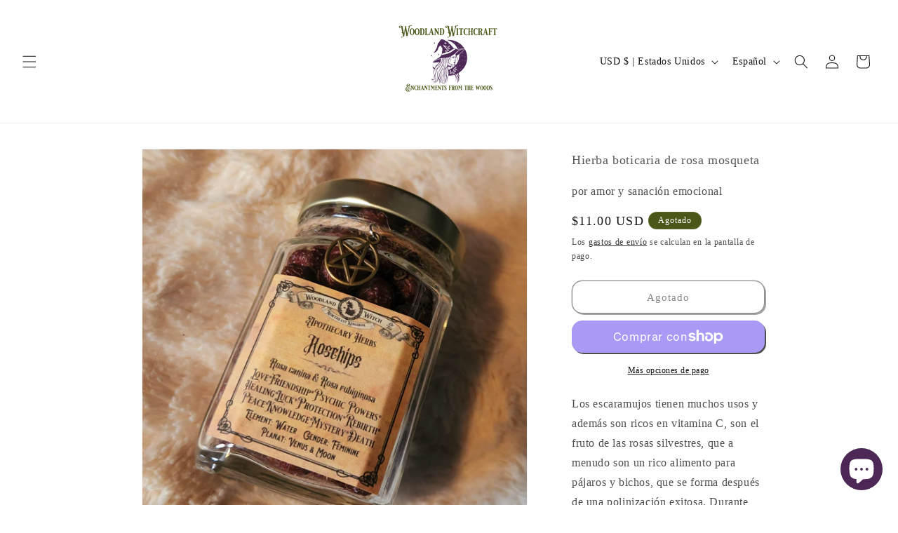

--- FILE ---
content_type: text/html; charset=utf-8
request_url: https://woodlandwitchcraft.net/es/products/rose-hips-apothecary-for-psychic-powers-love-emotional-healing
body_size: 29366
content:
<!doctype html>
<html class="no-js" lang="es">
  <head>
    <meta charset="utf-8">
    <meta http-equiv="X-UA-Compatible" content="IE=edge">
    <meta name="viewport" content="width=device-width,initial-scale=1">
    <meta name="theme-color" content="">
    <link rel="canonical" href="https://woodlandwitchcraft.net/es/products/rose-hips-apothecary-for-psychic-powers-love-emotional-healing"><link rel="icon" type="image/png" href="//woodlandwitchcraft.net/cdn/shop/files/Favicon.png?crop=center&height=32&v=1705437992&width=32"><title>
      BOTICARIO DE ROSA HIPS - Brujería del bosque
 &ndash; Woodland Witchcraft</title>

    
      <meta name="description" content="Descubra la encantadora hierba boticaria de escaramujo, un remedio místico elaborado para infundir tranquilidad y magia en su vida cotidiana.">
    

    

<meta property="og:site_name" content="Woodland Witchcraft">
<meta property="og:url" content="https://woodlandwitchcraft.net/es/products/rose-hips-apothecary-for-psychic-powers-love-emotional-healing">
<meta property="og:title" content="BOTICARIO DE ROSA HIPS - Brujería del bosque">
<meta property="og:type" content="product">
<meta property="og:description" content="Descubra la encantadora hierba boticaria de escaramujo, un remedio místico elaborado para infundir tranquilidad y magia en su vida cotidiana."><meta property="og:image" content="http://woodlandwitchcraft.net/cdn/shop/products/rose-hips-apothecary-for-psychic-powers-love-emotional-healing-100314.jpg?v=1691441025">
  <meta property="og:image:secure_url" content="https://woodlandwitchcraft.net/cdn/shop/products/rose-hips-apothecary-for-psychic-powers-love-emotional-healing-100314.jpg?v=1691441025">
  <meta property="og:image:width" content="1846">
  <meta property="og:image:height" content="1846"><meta property="og:price:amount" content="11.00">
  <meta property="og:price:currency" content="USD"><meta name="twitter:card" content="summary_large_image">
<meta name="twitter:title" content="BOTICARIO DE ROSA HIPS - Brujería del bosque">
<meta name="twitter:description" content="Descubra la encantadora hierba boticaria de escaramujo, un remedio místico elaborado para infundir tranquilidad y magia en su vida cotidiana.">


    <script src="//woodlandwitchcraft.net/cdn/shop/t/10/assets/constants.js?v=58251544750838685771699378167" defer="defer"></script>
    <script src="//woodlandwitchcraft.net/cdn/shop/t/10/assets/pubsub.js?v=158357773527763999511699378167" defer="defer"></script>
    <script src="//woodlandwitchcraft.net/cdn/shop/t/10/assets/global.js?v=40820548392383841591699378167" defer="defer"></script><script src="//woodlandwitchcraft.net/cdn/shop/t/10/assets/animations.js?v=88693664871331136111699378167" defer="defer"></script><script>window.performance && window.performance.mark && window.performance.mark('shopify.content_for_header.start');</script><meta name="google-site-verification" content="3fbYIy6aRjxN_V79bWBL84CPlSdLEzHXQHU_DeRhiuk">
<meta id="shopify-digital-wallet" name="shopify-digital-wallet" content="/62934450325/digital_wallets/dialog">
<meta name="shopify-checkout-api-token" content="2f1ce2850659b1043f6de1ca42f404b0">
<meta id="in-context-paypal-metadata" data-shop-id="62934450325" data-venmo-supported="false" data-environment="production" data-locale="es_ES" data-paypal-v4="true" data-currency="USD">
<link rel="alternate" hreflang="x-default" href="https://woodlandwitchcraft.net/products/rose-hips-apothecary-for-psychic-powers-love-emotional-healing">
<link rel="alternate" hreflang="en" href="https://woodlandwitchcraft.net/products/rose-hips-apothecary-for-psychic-powers-love-emotional-healing">
<link rel="alternate" hreflang="fr" href="https://woodlandwitchcraft.net/fr/products/rose-hips-apothecary-for-psychic-powers-love-emotional-healing">
<link rel="alternate" hreflang="es" href="https://woodlandwitchcraft.net/es/products/rose-hips-apothecary-for-psychic-powers-love-emotional-healing">
<link rel="alternate" type="application/json+oembed" href="https://woodlandwitchcraft.net/es/products/rose-hips-apothecary-for-psychic-powers-love-emotional-healing.oembed">
<script async="async" src="/checkouts/internal/preloads.js?locale=es-US"></script>
<link rel="preconnect" href="https://shop.app" crossorigin="anonymous">
<script async="async" src="https://shop.app/checkouts/internal/preloads.js?locale=es-US&shop_id=62934450325" crossorigin="anonymous"></script>
<script id="apple-pay-shop-capabilities" type="application/json">{"shopId":62934450325,"countryCode":"US","currencyCode":"USD","merchantCapabilities":["supports3DS"],"merchantId":"gid:\/\/shopify\/Shop\/62934450325","merchantName":"Woodland Witchcraft","requiredBillingContactFields":["postalAddress","email"],"requiredShippingContactFields":["postalAddress","email"],"shippingType":"shipping","supportedNetworks":["visa","masterCard","amex","discover","elo","jcb"],"total":{"type":"pending","label":"Woodland Witchcraft","amount":"1.00"},"shopifyPaymentsEnabled":true,"supportsSubscriptions":true}</script>
<script id="shopify-features" type="application/json">{"accessToken":"2f1ce2850659b1043f6de1ca42f404b0","betas":["rich-media-storefront-analytics"],"domain":"woodlandwitchcraft.net","predictiveSearch":true,"shopId":62934450325,"locale":"es"}</script>
<script>var Shopify = Shopify || {};
Shopify.shop = "thewoodlandwitchofthenortheastkingdom.myshopify.com";
Shopify.locale = "es";
Shopify.currency = {"active":"USD","rate":"1.0"};
Shopify.country = "US";
Shopify.theme = {"name":"Copy of Updated copy of Dawn","id":134906544277,"schema_name":"Dawn","schema_version":"12.0.0","theme_store_id":887,"role":"main"};
Shopify.theme.handle = "null";
Shopify.theme.style = {"id":null,"handle":null};
Shopify.cdnHost = "woodlandwitchcraft.net/cdn";
Shopify.routes = Shopify.routes || {};
Shopify.routes.root = "/es/";</script>
<script type="module">!function(o){(o.Shopify=o.Shopify||{}).modules=!0}(window);</script>
<script>!function(o){function n(){var o=[];function n(){o.push(Array.prototype.slice.apply(arguments))}return n.q=o,n}var t=o.Shopify=o.Shopify||{};t.loadFeatures=n(),t.autoloadFeatures=n()}(window);</script>
<script>
  window.ShopifyPay = window.ShopifyPay || {};
  window.ShopifyPay.apiHost = "shop.app\/pay";
  window.ShopifyPay.redirectState = null;
</script>
<script id="shop-js-analytics" type="application/json">{"pageType":"product"}</script>
<script defer="defer" async type="module" src="//woodlandwitchcraft.net/cdn/shopifycloud/shop-js/modules/v2/client.init-shop-cart-sync_2Gr3Q33f.es.esm.js"></script>
<script defer="defer" async type="module" src="//woodlandwitchcraft.net/cdn/shopifycloud/shop-js/modules/v2/chunk.common_noJfOIa7.esm.js"></script>
<script defer="defer" async type="module" src="//woodlandwitchcraft.net/cdn/shopifycloud/shop-js/modules/v2/chunk.modal_Deo2FJQo.esm.js"></script>
<script type="module">
  await import("//woodlandwitchcraft.net/cdn/shopifycloud/shop-js/modules/v2/client.init-shop-cart-sync_2Gr3Q33f.es.esm.js");
await import("//woodlandwitchcraft.net/cdn/shopifycloud/shop-js/modules/v2/chunk.common_noJfOIa7.esm.js");
await import("//woodlandwitchcraft.net/cdn/shopifycloud/shop-js/modules/v2/chunk.modal_Deo2FJQo.esm.js");

  window.Shopify.SignInWithShop?.initShopCartSync?.({"fedCMEnabled":true,"windoidEnabled":true});

</script>
<script defer="defer" async type="module" src="//woodlandwitchcraft.net/cdn/shopifycloud/shop-js/modules/v2/client.payment-terms_DYWUeaxY.es.esm.js"></script>
<script defer="defer" async type="module" src="//woodlandwitchcraft.net/cdn/shopifycloud/shop-js/modules/v2/chunk.common_noJfOIa7.esm.js"></script>
<script defer="defer" async type="module" src="//woodlandwitchcraft.net/cdn/shopifycloud/shop-js/modules/v2/chunk.modal_Deo2FJQo.esm.js"></script>
<script type="module">
  await import("//woodlandwitchcraft.net/cdn/shopifycloud/shop-js/modules/v2/client.payment-terms_DYWUeaxY.es.esm.js");
await import("//woodlandwitchcraft.net/cdn/shopifycloud/shop-js/modules/v2/chunk.common_noJfOIa7.esm.js");
await import("//woodlandwitchcraft.net/cdn/shopifycloud/shop-js/modules/v2/chunk.modal_Deo2FJQo.esm.js");

  
</script>
<script>
  window.Shopify = window.Shopify || {};
  if (!window.Shopify.featureAssets) window.Shopify.featureAssets = {};
  window.Shopify.featureAssets['shop-js'] = {"shop-cart-sync":["modules/v2/client.shop-cart-sync_CLKquFP5.es.esm.js","modules/v2/chunk.common_noJfOIa7.esm.js","modules/v2/chunk.modal_Deo2FJQo.esm.js"],"init-fed-cm":["modules/v2/client.init-fed-cm_UIHl99eI.es.esm.js","modules/v2/chunk.common_noJfOIa7.esm.js","modules/v2/chunk.modal_Deo2FJQo.esm.js"],"shop-cash-offers":["modules/v2/client.shop-cash-offers_CmfU17z0.es.esm.js","modules/v2/chunk.common_noJfOIa7.esm.js","modules/v2/chunk.modal_Deo2FJQo.esm.js"],"shop-login-button":["modules/v2/client.shop-login-button_TNcmr2ON.es.esm.js","modules/v2/chunk.common_noJfOIa7.esm.js","modules/v2/chunk.modal_Deo2FJQo.esm.js"],"pay-button":["modules/v2/client.pay-button_Bev6HBFS.es.esm.js","modules/v2/chunk.common_noJfOIa7.esm.js","modules/v2/chunk.modal_Deo2FJQo.esm.js"],"shop-button":["modules/v2/client.shop-button_D1FAYBb2.es.esm.js","modules/v2/chunk.common_noJfOIa7.esm.js","modules/v2/chunk.modal_Deo2FJQo.esm.js"],"avatar":["modules/v2/client.avatar_BTnouDA3.es.esm.js"],"init-windoid":["modules/v2/client.init-windoid_DEZXpPDW.es.esm.js","modules/v2/chunk.common_noJfOIa7.esm.js","modules/v2/chunk.modal_Deo2FJQo.esm.js"],"init-shop-for-new-customer-accounts":["modules/v2/client.init-shop-for-new-customer-accounts_BplbpZyb.es.esm.js","modules/v2/client.shop-login-button_TNcmr2ON.es.esm.js","modules/v2/chunk.common_noJfOIa7.esm.js","modules/v2/chunk.modal_Deo2FJQo.esm.js"],"init-shop-email-lookup-coordinator":["modules/v2/client.init-shop-email-lookup-coordinator_HqkMc84a.es.esm.js","modules/v2/chunk.common_noJfOIa7.esm.js","modules/v2/chunk.modal_Deo2FJQo.esm.js"],"init-shop-cart-sync":["modules/v2/client.init-shop-cart-sync_2Gr3Q33f.es.esm.js","modules/v2/chunk.common_noJfOIa7.esm.js","modules/v2/chunk.modal_Deo2FJQo.esm.js"],"shop-toast-manager":["modules/v2/client.shop-toast-manager_SugAQS8a.es.esm.js","modules/v2/chunk.common_noJfOIa7.esm.js","modules/v2/chunk.modal_Deo2FJQo.esm.js"],"init-customer-accounts":["modules/v2/client.init-customer-accounts_fxIyJgvX.es.esm.js","modules/v2/client.shop-login-button_TNcmr2ON.es.esm.js","modules/v2/chunk.common_noJfOIa7.esm.js","modules/v2/chunk.modal_Deo2FJQo.esm.js"],"init-customer-accounts-sign-up":["modules/v2/client.init-customer-accounts-sign-up_DnItKKRk.es.esm.js","modules/v2/client.shop-login-button_TNcmr2ON.es.esm.js","modules/v2/chunk.common_noJfOIa7.esm.js","modules/v2/chunk.modal_Deo2FJQo.esm.js"],"shop-follow-button":["modules/v2/client.shop-follow-button_Bfwbpk3m.es.esm.js","modules/v2/chunk.common_noJfOIa7.esm.js","modules/v2/chunk.modal_Deo2FJQo.esm.js"],"checkout-modal":["modules/v2/client.checkout-modal_BA6xEtNy.es.esm.js","modules/v2/chunk.common_noJfOIa7.esm.js","modules/v2/chunk.modal_Deo2FJQo.esm.js"],"shop-login":["modules/v2/client.shop-login_D2RP8Rbe.es.esm.js","modules/v2/chunk.common_noJfOIa7.esm.js","modules/v2/chunk.modal_Deo2FJQo.esm.js"],"lead-capture":["modules/v2/client.lead-capture_Dq1M6aah.es.esm.js","modules/v2/chunk.common_noJfOIa7.esm.js","modules/v2/chunk.modal_Deo2FJQo.esm.js"],"payment-terms":["modules/v2/client.payment-terms_DYWUeaxY.es.esm.js","modules/v2/chunk.common_noJfOIa7.esm.js","modules/v2/chunk.modal_Deo2FJQo.esm.js"]};
</script>
<script id="__st">var __st={"a":62934450325,"offset":-21600,"reqid":"d4285b73-63f7-4ed7-9e4e-10362a324af7-1769430893","pageurl":"woodlandwitchcraft.net\/es\/products\/rose-hips-apothecary-for-psychic-powers-love-emotional-healing","u":"317096fc8e1f","p":"product","rtyp":"product","rid":7653767184533};</script>
<script>window.ShopifyPaypalV4VisibilityTracking = true;</script>
<script id="form-persister">!function(){'use strict';const t='contact',e='new_comment',n=[[t,t],['blogs',e],['comments',e],[t,'customer']],o='password',r='form_key',c=['recaptcha-v3-token','g-recaptcha-response','h-captcha-response',o],s=()=>{try{return window.sessionStorage}catch{return}},i='__shopify_v',u=t=>t.elements[r],a=function(){const t=[...n].map((([t,e])=>`form[action*='/${t}']:not([data-nocaptcha='true']) input[name='form_type'][value='${e}']`)).join(',');var e;return e=t,()=>e?[...document.querySelectorAll(e)].map((t=>t.form)):[]}();function m(t){const e=u(t);a().includes(t)&&(!e||!e.value)&&function(t){try{if(!s())return;!function(t){const e=s();if(!e)return;const n=u(t);if(!n)return;const o=n.value;o&&e.removeItem(o)}(t);const e=Array.from(Array(32),(()=>Math.random().toString(36)[2])).join('');!function(t,e){u(t)||t.append(Object.assign(document.createElement('input'),{type:'hidden',name:r})),t.elements[r].value=e}(t,e),function(t,e){const n=s();if(!n)return;const r=[...t.querySelectorAll(`input[type='${o}']`)].map((({name:t})=>t)),u=[...c,...r],a={};for(const[o,c]of new FormData(t).entries())u.includes(o)||(a[o]=c);n.setItem(e,JSON.stringify({[i]:1,action:t.action,data:a}))}(t,e)}catch(e){console.error('failed to persist form',e)}}(t)}const f=t=>{if('true'===t.dataset.persistBound)return;const e=function(t,e){const n=function(t){return'function'==typeof t.submit?t.submit:HTMLFormElement.prototype.submit}(t).bind(t);return function(){let t;return()=>{t||(t=!0,(()=>{try{e(),n()}catch(t){(t=>{console.error('form submit failed',t)})(t)}})(),setTimeout((()=>t=!1),250))}}()}(t,(()=>{m(t)}));!function(t,e){if('function'==typeof t.submit&&'function'==typeof e)try{t.submit=e}catch{}}(t,e),t.addEventListener('submit',(t=>{t.preventDefault(),e()})),t.dataset.persistBound='true'};!function(){function t(t){const e=(t=>{const e=t.target;return e instanceof HTMLFormElement?e:e&&e.form})(t);e&&m(e)}document.addEventListener('submit',t),document.addEventListener('DOMContentLoaded',(()=>{const e=a();for(const t of e)f(t);var n;n=document.body,new window.MutationObserver((t=>{for(const e of t)if('childList'===e.type&&e.addedNodes.length)for(const t of e.addedNodes)1===t.nodeType&&'FORM'===t.tagName&&a().includes(t)&&f(t)})).observe(n,{childList:!0,subtree:!0,attributes:!1}),document.removeEventListener('submit',t)}))}()}();</script>
<script integrity="sha256-4kQ18oKyAcykRKYeNunJcIwy7WH5gtpwJnB7kiuLZ1E=" data-source-attribution="shopify.loadfeatures" defer="defer" src="//woodlandwitchcraft.net/cdn/shopifycloud/storefront/assets/storefront/load_feature-a0a9edcb.js" crossorigin="anonymous"></script>
<script crossorigin="anonymous" defer="defer" src="//woodlandwitchcraft.net/cdn/shopifycloud/storefront/assets/shopify_pay/storefront-65b4c6d7.js?v=20250812"></script>
<script data-source-attribution="shopify.dynamic_checkout.dynamic.init">var Shopify=Shopify||{};Shopify.PaymentButton=Shopify.PaymentButton||{isStorefrontPortableWallets:!0,init:function(){window.Shopify.PaymentButton.init=function(){};var t=document.createElement("script");t.src="https://woodlandwitchcraft.net/cdn/shopifycloud/portable-wallets/latest/portable-wallets.es.js",t.type="module",document.head.appendChild(t)}};
</script>
<script data-source-attribution="shopify.dynamic_checkout.buyer_consent">
  function portableWalletsHideBuyerConsent(e){var t=document.getElementById("shopify-buyer-consent"),n=document.getElementById("shopify-subscription-policy-button");t&&n&&(t.classList.add("hidden"),t.setAttribute("aria-hidden","true"),n.removeEventListener("click",e))}function portableWalletsShowBuyerConsent(e){var t=document.getElementById("shopify-buyer-consent"),n=document.getElementById("shopify-subscription-policy-button");t&&n&&(t.classList.remove("hidden"),t.removeAttribute("aria-hidden"),n.addEventListener("click",e))}window.Shopify?.PaymentButton&&(window.Shopify.PaymentButton.hideBuyerConsent=portableWalletsHideBuyerConsent,window.Shopify.PaymentButton.showBuyerConsent=portableWalletsShowBuyerConsent);
</script>
<script>
  function portableWalletsCleanup(e){e&&e.src&&console.error("Failed to load portable wallets script "+e.src);var t=document.querySelectorAll("shopify-accelerated-checkout .shopify-payment-button__skeleton, shopify-accelerated-checkout-cart .wallet-cart-button__skeleton"),e=document.getElementById("shopify-buyer-consent");for(let e=0;e<t.length;e++)t[e].remove();e&&e.remove()}function portableWalletsNotLoadedAsModule(e){e instanceof ErrorEvent&&"string"==typeof e.message&&e.message.includes("import.meta")&&"string"==typeof e.filename&&e.filename.includes("portable-wallets")&&(window.removeEventListener("error",portableWalletsNotLoadedAsModule),window.Shopify.PaymentButton.failedToLoad=e,"loading"===document.readyState?document.addEventListener("DOMContentLoaded",window.Shopify.PaymentButton.init):window.Shopify.PaymentButton.init())}window.addEventListener("error",portableWalletsNotLoadedAsModule);
</script>

<script type="module" src="https://woodlandwitchcraft.net/cdn/shopifycloud/portable-wallets/latest/portable-wallets.es.js" onError="portableWalletsCleanup(this)" crossorigin="anonymous"></script>
<script nomodule>
  document.addEventListener("DOMContentLoaded", portableWalletsCleanup);
</script>

<link id="shopify-accelerated-checkout-styles" rel="stylesheet" media="screen" href="https://woodlandwitchcraft.net/cdn/shopifycloud/portable-wallets/latest/accelerated-checkout-backwards-compat.css" crossorigin="anonymous">
<style id="shopify-accelerated-checkout-cart">
        #shopify-buyer-consent {
  margin-top: 1em;
  display: inline-block;
  width: 100%;
}

#shopify-buyer-consent.hidden {
  display: none;
}

#shopify-subscription-policy-button {
  background: none;
  border: none;
  padding: 0;
  text-decoration: underline;
  font-size: inherit;
  cursor: pointer;
}

#shopify-subscription-policy-button::before {
  box-shadow: none;
}

      </style>
<script id="sections-script" data-sections="header" defer="defer" src="//woodlandwitchcraft.net/cdn/shop/t/10/compiled_assets/scripts.js?v=598"></script>
<script>window.performance && window.performance.mark && window.performance.mark('shopify.content_for_header.end');</script>

    <style data-shopify>
      
      
      
      
      

      
        :root,
        .color-background-1 {
          --color-background: 255,255,255;
        
          --gradient-background: #ffffff;
        

        

        --color-foreground: 18,18,18;
        --color-background-contrast: 191,191,191;
        --color-shadow: 18,18,18;
        --color-button: 77,40,87;
        --color-button-text: 255,255,255;
        --color-secondary-button: 255,255,255;
        --color-secondary-button-text: 18,18,18;
        --color-link: 18,18,18;
        --color-badge-foreground: 18,18,18;
        --color-badge-background: 255,255,255;
        --color-badge-border: 18,18,18;
        --payment-terms-background-color: rgb(255 255 255);
      }
      
        
        .color-background-2 {
          --color-background: 97,79,102;
        
          --gradient-background: #614f66;
        

        

        --color-foreground: 255,255,255;
        --color-background-contrast: 29,23,30;
        --color-shadow: 18,18,18;
        --color-button: 18,18,18;
        --color-button-text: 243,243,243;
        --color-secondary-button: 97,79,102;
        --color-secondary-button-text: 18,18,18;
        --color-link: 18,18,18;
        --color-badge-foreground: 255,255,255;
        --color-badge-background: 97,79,102;
        --color-badge-border: 255,255,255;
        --payment-terms-background-color: rgb(97 79 102);
      }
      
        
        .color-inverse {
          --color-background: 73,88,25;
        
          --gradient-background: #495819;
        

        

        --color-foreground: 255,255,255;
        --color-background-contrast: 0,0,0;
        --color-shadow: 18,18,18;
        --color-button: 255,255,255;
        --color-button-text: 0,0,0;
        --color-secondary-button: 73,88,25;
        --color-secondary-button-text: 255,255,255;
        --color-link: 255,255,255;
        --color-badge-foreground: 255,255,255;
        --color-badge-background: 73,88,25;
        --color-badge-border: 255,255,255;
        --payment-terms-background-color: rgb(73 88 25);
      }
      
        
        .color-accent-1 {
          --color-background: 54,42,42;
        
          --gradient-background: #362a2a;
        

        

        --color-foreground: 255,255,255;
        --color-background-contrast: 68,53,53;
        --color-shadow: 18,18,18;
        --color-button: 255,255,255;
        --color-button-text: 18,18,18;
        --color-secondary-button: 54,42,42;
        --color-secondary-button-text: 255,255,255;
        --color-link: 255,255,255;
        --color-badge-foreground: 255,255,255;
        --color-badge-background: 54,42,42;
        --color-badge-border: 255,255,255;
        --payment-terms-background-color: rgb(54 42 42);
      }
      
        
        .color-accent-2 {
          --color-background: 77,40,87;
        
          --gradient-background: #4d2857;
        

        

        --color-foreground: 255,255,255;
        --color-background-contrast: 92,48,104;
        --color-shadow: 18,18,18;
        --color-button: 255,255,255;
        --color-button-text: 77,40,87;
        --color-secondary-button: 77,40,87;
        --color-secondary-button-text: 255,255,255;
        --color-link: 255,255,255;
        --color-badge-foreground: 255,255,255;
        --color-badge-background: 77,40,87;
        --color-badge-border: 255,255,255;
        --payment-terms-background-color: rgb(77 40 87);
      }
      
        
        .color-scheme-2056c582-337f-4f6b-8020-c0e1480478bd {
          --color-background: 255,255,255;
        
          --gradient-background: #ffffff;
        

        

        --color-foreground: 18,18,18;
        --color-background-contrast: 191,191,191;
        --color-shadow: 18,18,18;
        --color-button: 77,40,87;
        --color-button-text: 255,255,255;
        --color-secondary-button: 255,255,255;
        --color-secondary-button-text: 18,18,18;
        --color-link: 18,18,18;
        --color-badge-foreground: 18,18,18;
        --color-badge-background: 255,255,255;
        --color-badge-border: 18,18,18;
        --payment-terms-background-color: rgb(255 255 255);
      }
      

      body, .color-background-1, .color-background-2, .color-inverse, .color-accent-1, .color-accent-2, .color-scheme-2056c582-337f-4f6b-8020-c0e1480478bd {
        color: rgba(var(--color-foreground), 0.75);
        background-color: rgb(var(--color-background));
      }

      :root {
        --font-body-family: "New York", Iowan Old Style, Apple Garamond, Baskerville, Times New Roman, Droid Serif, Times, Source Serif Pro, serif, Apple Color Emoji, Segoe UI Emoji, Segoe UI Symbol;
        --font-body-style: normal;
        --font-body-weight: 400;
        --font-body-weight-bold: 700;

        --font-heading-family: "New York", Iowan Old Style, Apple Garamond, Baskerville, Times New Roman, Droid Serif, Times, Source Serif Pro, serif, Apple Color Emoji, Segoe UI Emoji, Segoe UI Symbol;
        --font-heading-style: normal;
        --font-heading-weight: 400;

        --font-body-scale: 1.0;
        --font-heading-scale: 1.0;

        --media-padding: px;
        --media-border-opacity: 0.05;
        --media-border-width: 1px;
        --media-radius: 0px;
        --media-shadow-opacity: 0.0;
        --media-shadow-horizontal-offset: 0px;
        --media-shadow-vertical-offset: 4px;
        --media-shadow-blur-radius: 5px;
        --media-shadow-visible: 0;

        --page-width: 100rem;
        --page-width-margin: 0rem;

        --product-card-image-padding: 0.0rem;
        --product-card-corner-radius: 0.0rem;
        --product-card-text-alignment: center;
        --product-card-border-width: 0.0rem;
        --product-card-border-opacity: 0.1;
        --product-card-shadow-opacity: 0.0;
        --product-card-shadow-visible: 0;
        --product-card-shadow-horizontal-offset: 0.0rem;
        --product-card-shadow-vertical-offset: 0.4rem;
        --product-card-shadow-blur-radius: 0.5rem;

        --collection-card-image-padding: 0.0rem;
        --collection-card-corner-radius: 0.0rem;
        --collection-card-text-alignment: left;
        --collection-card-border-width: 0.0rem;
        --collection-card-border-opacity: 0.1;
        --collection-card-shadow-opacity: 0.0;
        --collection-card-shadow-visible: 0;
        --collection-card-shadow-horizontal-offset: 0.0rem;
        --collection-card-shadow-vertical-offset: 0.4rem;
        --collection-card-shadow-blur-radius: 0.5rem;

        --blog-card-image-padding: 0.0rem;
        --blog-card-corner-radius: 0.0rem;
        --blog-card-text-alignment: left;
        --blog-card-border-width: 0.0rem;
        --blog-card-border-opacity: 0.1;
        --blog-card-shadow-opacity: 0.0;
        --blog-card-shadow-visible: 0;
        --blog-card-shadow-horizontal-offset: 0.0rem;
        --blog-card-shadow-vertical-offset: 0.4rem;
        --blog-card-shadow-blur-radius: 0.5rem;

        --badge-corner-radius: 4.0rem;

        --popup-border-width: 1px;
        --popup-border-opacity: 0.1;
        --popup-corner-radius: 0px;
        --popup-shadow-opacity: 0.05;
        --popup-shadow-horizontal-offset: 0px;
        --popup-shadow-vertical-offset: 4px;
        --popup-shadow-blur-radius: 5px;

        --drawer-border-width: 1px;
        --drawer-border-opacity: 0.1;
        --drawer-shadow-opacity: 0.0;
        --drawer-shadow-horizontal-offset: 0px;
        --drawer-shadow-vertical-offset: 4px;
        --drawer-shadow-blur-radius: 5px;

        --spacing-sections-desktop: 0px;
        --spacing-sections-mobile: 0px;

        --grid-desktop-vertical-spacing: 8px;
        --grid-desktop-horizontal-spacing: 24px;
        --grid-mobile-vertical-spacing: 4px;
        --grid-mobile-horizontal-spacing: 12px;

        --text-boxes-border-opacity: 0.1;
        --text-boxes-border-width: 0px;
        --text-boxes-radius: 0px;
        --text-boxes-shadow-opacity: 0.0;
        --text-boxes-shadow-visible: 0;
        --text-boxes-shadow-horizontal-offset: 0px;
        --text-boxes-shadow-vertical-offset: 4px;
        --text-boxes-shadow-blur-radius: 5px;

        --buttons-radius: 14px;
        --buttons-radius-outset: 15px;
        --buttons-border-width: 1px;
        --buttons-border-opacity: 1.0;
        --buttons-shadow-opacity: 0.75;
        --buttons-shadow-visible: 1;
        --buttons-shadow-horizontal-offset: 2px;
        --buttons-shadow-vertical-offset: 2px;
        --buttons-shadow-blur-radius: 0px;
        --buttons-border-offset: 0.3px;

        --inputs-radius: 0px;
        --inputs-border-width: 1px;
        --inputs-border-opacity: 0.55;
        --inputs-shadow-opacity: 0.0;
        --inputs-shadow-horizontal-offset: 0px;
        --inputs-margin-offset: 0px;
        --inputs-shadow-vertical-offset: 4px;
        --inputs-shadow-blur-radius: 5px;
        --inputs-radius-outset: 0px;

        --variant-pills-radius: 40px;
        --variant-pills-border-width: 1px;
        --variant-pills-border-opacity: 0.55;
        --variant-pills-shadow-opacity: 0.15;
        --variant-pills-shadow-horizontal-offset: 0px;
        --variant-pills-shadow-vertical-offset: 4px;
        --variant-pills-shadow-blur-radius: 5px;
      }

      *,
      *::before,
      *::after {
        box-sizing: inherit;
      }

      html {
        box-sizing: border-box;
        font-size: calc(var(--font-body-scale) * 62.5%);
        height: 100%;
      }

      body {
        display: grid;
        grid-template-rows: auto auto 1fr auto;
        grid-template-columns: 100%;
        min-height: 100%;
        margin: 0;
        font-size: 1.5rem;
        letter-spacing: 0.06rem;
        line-height: calc(1 + 0.8 / var(--font-body-scale));
        font-family: var(--font-body-family);
        font-style: var(--font-body-style);
        font-weight: var(--font-body-weight);
      }

      @media screen and (min-width: 750px) {
        body {
          font-size: 1.6rem;
        }
      }
    </style>

    <link href="//woodlandwitchcraft.net/cdn/shop/t/10/assets/base.css?v=22615539281115885671699378167" rel="stylesheet" type="text/css" media="all" />
<link href="//woodlandwitchcraft.net/cdn/shop/t/10/assets/component-localization-form.css?v=143319823105703127341699378167" rel="stylesheet" type="text/css" media="all" />
      <script src="//woodlandwitchcraft.net/cdn/shop/t/10/assets/localization-form.js?v=161644695336821385561699378167" defer="defer"></script><link
        rel="stylesheet"
        href="//woodlandwitchcraft.net/cdn/shop/t/10/assets/component-predictive-search.css?v=118923337488134913561699378167"
        media="print"
        onload="this.media='all'"
      ><script>
      document.documentElement.className = document.documentElement.className.replace('no-js', 'js');
      if (Shopify.designMode) {
        document.documentElement.classList.add('shopify-design-mode');
      }
    </script>
  <script src="https://cdn.shopify.com/extensions/e8878072-2f6b-4e89-8082-94b04320908d/inbox-1254/assets/inbox-chat-loader.js" type="text/javascript" defer="defer"></script>
<link href="https://monorail-edge.shopifysvc.com" rel="dns-prefetch">
<script>(function(){if ("sendBeacon" in navigator && "performance" in window) {try {var session_token_from_headers = performance.getEntriesByType('navigation')[0].serverTiming.find(x => x.name == '_s').description;} catch {var session_token_from_headers = undefined;}var session_cookie_matches = document.cookie.match(/_shopify_s=([^;]*)/);var session_token_from_cookie = session_cookie_matches && session_cookie_matches.length === 2 ? session_cookie_matches[1] : "";var session_token = session_token_from_headers || session_token_from_cookie || "";function handle_abandonment_event(e) {var entries = performance.getEntries().filter(function(entry) {return /monorail-edge.shopifysvc.com/.test(entry.name);});if (!window.abandonment_tracked && entries.length === 0) {window.abandonment_tracked = true;var currentMs = Date.now();var navigation_start = performance.timing.navigationStart;var payload = {shop_id: 62934450325,url: window.location.href,navigation_start,duration: currentMs - navigation_start,session_token,page_type: "product"};window.navigator.sendBeacon("https://monorail-edge.shopifysvc.com/v1/produce", JSON.stringify({schema_id: "online_store_buyer_site_abandonment/1.1",payload: payload,metadata: {event_created_at_ms: currentMs,event_sent_at_ms: currentMs}}));}}window.addEventListener('pagehide', handle_abandonment_event);}}());</script>
<script id="web-pixels-manager-setup">(function e(e,d,r,n,o){if(void 0===o&&(o={}),!Boolean(null===(a=null===(i=window.Shopify)||void 0===i?void 0:i.analytics)||void 0===a?void 0:a.replayQueue)){var i,a;window.Shopify=window.Shopify||{};var t=window.Shopify;t.analytics=t.analytics||{};var s=t.analytics;s.replayQueue=[],s.publish=function(e,d,r){return s.replayQueue.push([e,d,r]),!0};try{self.performance.mark("wpm:start")}catch(e){}var l=function(){var e={modern:/Edge?\/(1{2}[4-9]|1[2-9]\d|[2-9]\d{2}|\d{4,})\.\d+(\.\d+|)|Firefox\/(1{2}[4-9]|1[2-9]\d|[2-9]\d{2}|\d{4,})\.\d+(\.\d+|)|Chrom(ium|e)\/(9{2}|\d{3,})\.\d+(\.\d+|)|(Maci|X1{2}).+ Version\/(15\.\d+|(1[6-9]|[2-9]\d|\d{3,})\.\d+)([,.]\d+|)( \(\w+\)|)( Mobile\/\w+|) Safari\/|Chrome.+OPR\/(9{2}|\d{3,})\.\d+\.\d+|(CPU[ +]OS|iPhone[ +]OS|CPU[ +]iPhone|CPU IPhone OS|CPU iPad OS)[ +]+(15[._]\d+|(1[6-9]|[2-9]\d|\d{3,})[._]\d+)([._]\d+|)|Android:?[ /-](13[3-9]|1[4-9]\d|[2-9]\d{2}|\d{4,})(\.\d+|)(\.\d+|)|Android.+Firefox\/(13[5-9]|1[4-9]\d|[2-9]\d{2}|\d{4,})\.\d+(\.\d+|)|Android.+Chrom(ium|e)\/(13[3-9]|1[4-9]\d|[2-9]\d{2}|\d{4,})\.\d+(\.\d+|)|SamsungBrowser\/([2-9]\d|\d{3,})\.\d+/,legacy:/Edge?\/(1[6-9]|[2-9]\d|\d{3,})\.\d+(\.\d+|)|Firefox\/(5[4-9]|[6-9]\d|\d{3,})\.\d+(\.\d+|)|Chrom(ium|e)\/(5[1-9]|[6-9]\d|\d{3,})\.\d+(\.\d+|)([\d.]+$|.*Safari\/(?![\d.]+ Edge\/[\d.]+$))|(Maci|X1{2}).+ Version\/(10\.\d+|(1[1-9]|[2-9]\d|\d{3,})\.\d+)([,.]\d+|)( \(\w+\)|)( Mobile\/\w+|) Safari\/|Chrome.+OPR\/(3[89]|[4-9]\d|\d{3,})\.\d+\.\d+|(CPU[ +]OS|iPhone[ +]OS|CPU[ +]iPhone|CPU IPhone OS|CPU iPad OS)[ +]+(10[._]\d+|(1[1-9]|[2-9]\d|\d{3,})[._]\d+)([._]\d+|)|Android:?[ /-](13[3-9]|1[4-9]\d|[2-9]\d{2}|\d{4,})(\.\d+|)(\.\d+|)|Mobile Safari.+OPR\/([89]\d|\d{3,})\.\d+\.\d+|Android.+Firefox\/(13[5-9]|1[4-9]\d|[2-9]\d{2}|\d{4,})\.\d+(\.\d+|)|Android.+Chrom(ium|e)\/(13[3-9]|1[4-9]\d|[2-9]\d{2}|\d{4,})\.\d+(\.\d+|)|Android.+(UC? ?Browser|UCWEB|U3)[ /]?(15\.([5-9]|\d{2,})|(1[6-9]|[2-9]\d|\d{3,})\.\d+)\.\d+|SamsungBrowser\/(5\.\d+|([6-9]|\d{2,})\.\d+)|Android.+MQ{2}Browser\/(14(\.(9|\d{2,})|)|(1[5-9]|[2-9]\d|\d{3,})(\.\d+|))(\.\d+|)|K[Aa][Ii]OS\/(3\.\d+|([4-9]|\d{2,})\.\d+)(\.\d+|)/},d=e.modern,r=e.legacy,n=navigator.userAgent;return n.match(d)?"modern":n.match(r)?"legacy":"unknown"}(),u="modern"===l?"modern":"legacy",c=(null!=n?n:{modern:"",legacy:""})[u],f=function(e){return[e.baseUrl,"/wpm","/b",e.hashVersion,"modern"===e.buildTarget?"m":"l",".js"].join("")}({baseUrl:d,hashVersion:r,buildTarget:u}),m=function(e){var d=e.version,r=e.bundleTarget,n=e.surface,o=e.pageUrl,i=e.monorailEndpoint;return{emit:function(e){var a=e.status,t=e.errorMsg,s=(new Date).getTime(),l=JSON.stringify({metadata:{event_sent_at_ms:s},events:[{schema_id:"web_pixels_manager_load/3.1",payload:{version:d,bundle_target:r,page_url:o,status:a,surface:n,error_msg:t},metadata:{event_created_at_ms:s}}]});if(!i)return console&&console.warn&&console.warn("[Web Pixels Manager] No Monorail endpoint provided, skipping logging."),!1;try{return self.navigator.sendBeacon.bind(self.navigator)(i,l)}catch(e){}var u=new XMLHttpRequest;try{return u.open("POST",i,!0),u.setRequestHeader("Content-Type","text/plain"),u.send(l),!0}catch(e){return console&&console.warn&&console.warn("[Web Pixels Manager] Got an unhandled error while logging to Monorail."),!1}}}}({version:r,bundleTarget:l,surface:e.surface,pageUrl:self.location.href,monorailEndpoint:e.monorailEndpoint});try{o.browserTarget=l,function(e){var d=e.src,r=e.async,n=void 0===r||r,o=e.onload,i=e.onerror,a=e.sri,t=e.scriptDataAttributes,s=void 0===t?{}:t,l=document.createElement("script"),u=document.querySelector("head"),c=document.querySelector("body");if(l.async=n,l.src=d,a&&(l.integrity=a,l.crossOrigin="anonymous"),s)for(var f in s)if(Object.prototype.hasOwnProperty.call(s,f))try{l.dataset[f]=s[f]}catch(e){}if(o&&l.addEventListener("load",o),i&&l.addEventListener("error",i),u)u.appendChild(l);else{if(!c)throw new Error("Did not find a head or body element to append the script");c.appendChild(l)}}({src:f,async:!0,onload:function(){if(!function(){var e,d;return Boolean(null===(d=null===(e=window.Shopify)||void 0===e?void 0:e.analytics)||void 0===d?void 0:d.initialized)}()){var d=window.webPixelsManager.init(e)||void 0;if(d){var r=window.Shopify.analytics;r.replayQueue.forEach((function(e){var r=e[0],n=e[1],o=e[2];d.publishCustomEvent(r,n,o)})),r.replayQueue=[],r.publish=d.publishCustomEvent,r.visitor=d.visitor,r.initialized=!0}}},onerror:function(){return m.emit({status:"failed",errorMsg:"".concat(f," has failed to load")})},sri:function(e){var d=/^sha384-[A-Za-z0-9+/=]+$/;return"string"==typeof e&&d.test(e)}(c)?c:"",scriptDataAttributes:o}),m.emit({status:"loading"})}catch(e){m.emit({status:"failed",errorMsg:(null==e?void 0:e.message)||"Unknown error"})}}})({shopId: 62934450325,storefrontBaseUrl: "https://woodlandwitchcraft.net",extensionsBaseUrl: "https://extensions.shopifycdn.com/cdn/shopifycloud/web-pixels-manager",monorailEndpoint: "https://monorail-edge.shopifysvc.com/unstable/produce_batch",surface: "storefront-renderer",enabledBetaFlags: ["2dca8a86"],webPixelsConfigList: [{"id":"653197461","configuration":"{\"config\":\"{\\\"pixel_id\\\":\\\"G-NGM9C0HNB6\\\",\\\"target_country\\\":\\\"US\\\",\\\"gtag_events\\\":[{\\\"type\\\":\\\"search\\\",\\\"action_label\\\":[\\\"G-NGM9C0HNB6\\\",\\\"AW-11250338466\\\/1PvLCOft0PQYEKKVyvQp\\\"]},{\\\"type\\\":\\\"begin_checkout\\\",\\\"action_label\\\":[\\\"G-NGM9C0HNB6\\\",\\\"AW-11250338466\\\/K8VGCO3t0PQYEKKVyvQp\\\"]},{\\\"type\\\":\\\"view_item\\\",\\\"action_label\\\":[\\\"G-NGM9C0HNB6\\\",\\\"AW-11250338466\\\/l24mCOTt0PQYEKKVyvQp\\\",\\\"MC-388V65M25Q\\\"]},{\\\"type\\\":\\\"purchase\\\",\\\"action_label\\\":[\\\"G-NGM9C0HNB6\\\",\\\"AW-11250338466\\\/4bJACN7t0PQYEKKVyvQp\\\",\\\"MC-388V65M25Q\\\"]},{\\\"type\\\":\\\"page_view\\\",\\\"action_label\\\":[\\\"G-NGM9C0HNB6\\\",\\\"AW-11250338466\\\/ro8RCOHt0PQYEKKVyvQp\\\",\\\"MC-388V65M25Q\\\"]},{\\\"type\\\":\\\"add_payment_info\\\",\\\"action_label\\\":[\\\"G-NGM9C0HNB6\\\",\\\"AW-11250338466\\\/2SqACOju0PQYEKKVyvQp\\\"]},{\\\"type\\\":\\\"add_to_cart\\\",\\\"action_label\\\":[\\\"G-NGM9C0HNB6\\\",\\\"AW-11250338466\\\/lnJuCOrt0PQYEKKVyvQp\\\"]}],\\\"enable_monitoring_mode\\\":false}\"}","eventPayloadVersion":"v1","runtimeContext":"OPEN","scriptVersion":"b2a88bafab3e21179ed38636efcd8a93","type":"APP","apiClientId":1780363,"privacyPurposes":[],"dataSharingAdjustments":{"protectedCustomerApprovalScopes":["read_customer_address","read_customer_email","read_customer_name","read_customer_personal_data","read_customer_phone"]}},{"id":"112951445","configuration":"{\"tagID\":\"2612586040465\"}","eventPayloadVersion":"v1","runtimeContext":"STRICT","scriptVersion":"18031546ee651571ed29edbe71a3550b","type":"APP","apiClientId":3009811,"privacyPurposes":["ANALYTICS","MARKETING","SALE_OF_DATA"],"dataSharingAdjustments":{"protectedCustomerApprovalScopes":["read_customer_address","read_customer_email","read_customer_name","read_customer_personal_data","read_customer_phone"]}},{"id":"shopify-app-pixel","configuration":"{}","eventPayloadVersion":"v1","runtimeContext":"STRICT","scriptVersion":"0450","apiClientId":"shopify-pixel","type":"APP","privacyPurposes":["ANALYTICS","MARKETING"]},{"id":"shopify-custom-pixel","eventPayloadVersion":"v1","runtimeContext":"LAX","scriptVersion":"0450","apiClientId":"shopify-pixel","type":"CUSTOM","privacyPurposes":["ANALYTICS","MARKETING"]}],isMerchantRequest: false,initData: {"shop":{"name":"Woodland Witchcraft","paymentSettings":{"currencyCode":"USD"},"myshopifyDomain":"thewoodlandwitchofthenortheastkingdom.myshopify.com","countryCode":"US","storefrontUrl":"https:\/\/woodlandwitchcraft.net\/es"},"customer":null,"cart":null,"checkout":null,"productVariants":[{"price":{"amount":11.0,"currencyCode":"USD"},"product":{"title":"Hierba boticaria de rosa mosqueta","vendor":"Woodland Witchcraft","id":"7653767184533","untranslatedTitle":"Hierba boticaria de rosa mosqueta","url":"\/es\/products\/rose-hips-apothecary-for-psychic-powers-love-emotional-healing","type":"Hierbas"},"id":"42728571502741","image":{"src":"\/\/woodlandwitchcraft.net\/cdn\/shop\/products\/rose-hips-apothecary-for-psychic-powers-love-emotional-healing-100314.jpg?v=1691441025"},"sku":"","title":"Default Title","untranslatedTitle":"Default Title"}],"purchasingCompany":null},},"https://woodlandwitchcraft.net/cdn","fcfee988w5aeb613cpc8e4bc33m6693e112",{"modern":"","legacy":""},{"shopId":"62934450325","storefrontBaseUrl":"https:\/\/woodlandwitchcraft.net","extensionBaseUrl":"https:\/\/extensions.shopifycdn.com\/cdn\/shopifycloud\/web-pixels-manager","surface":"storefront-renderer","enabledBetaFlags":"[\"2dca8a86\"]","isMerchantRequest":"false","hashVersion":"fcfee988w5aeb613cpc8e4bc33m6693e112","publish":"custom","events":"[[\"page_viewed\",{}],[\"product_viewed\",{\"productVariant\":{\"price\":{\"amount\":11.0,\"currencyCode\":\"USD\"},\"product\":{\"title\":\"Hierba boticaria de rosa mosqueta\",\"vendor\":\"Woodland Witchcraft\",\"id\":\"7653767184533\",\"untranslatedTitle\":\"Hierba boticaria de rosa mosqueta\",\"url\":\"\/es\/products\/rose-hips-apothecary-for-psychic-powers-love-emotional-healing\",\"type\":\"Hierbas\"},\"id\":\"42728571502741\",\"image\":{\"src\":\"\/\/woodlandwitchcraft.net\/cdn\/shop\/products\/rose-hips-apothecary-for-psychic-powers-love-emotional-healing-100314.jpg?v=1691441025\"},\"sku\":\"\",\"title\":\"Default Title\",\"untranslatedTitle\":\"Default Title\"}}]]"});</script><script>
  window.ShopifyAnalytics = window.ShopifyAnalytics || {};
  window.ShopifyAnalytics.meta = window.ShopifyAnalytics.meta || {};
  window.ShopifyAnalytics.meta.currency = 'USD';
  var meta = {"product":{"id":7653767184533,"gid":"gid:\/\/shopify\/Product\/7653767184533","vendor":"Woodland Witchcraft","type":"Hierbas","handle":"rose-hips-apothecary-for-psychic-powers-love-emotional-healing","variants":[{"id":42728571502741,"price":1100,"name":"Hierba boticaria de rosa mosqueta","public_title":null,"sku":""}],"remote":false},"page":{"pageType":"product","resourceType":"product","resourceId":7653767184533,"requestId":"d4285b73-63f7-4ed7-9e4e-10362a324af7-1769430893"}};
  for (var attr in meta) {
    window.ShopifyAnalytics.meta[attr] = meta[attr];
  }
</script>
<script class="analytics">
  (function () {
    var customDocumentWrite = function(content) {
      var jquery = null;

      if (window.jQuery) {
        jquery = window.jQuery;
      } else if (window.Checkout && window.Checkout.$) {
        jquery = window.Checkout.$;
      }

      if (jquery) {
        jquery('body').append(content);
      }
    };

    var hasLoggedConversion = function(token) {
      if (token) {
        return document.cookie.indexOf('loggedConversion=' + token) !== -1;
      }
      return false;
    }

    var setCookieIfConversion = function(token) {
      if (token) {
        var twoMonthsFromNow = new Date(Date.now());
        twoMonthsFromNow.setMonth(twoMonthsFromNow.getMonth() + 2);

        document.cookie = 'loggedConversion=' + token + '; expires=' + twoMonthsFromNow;
      }
    }

    var trekkie = window.ShopifyAnalytics.lib = window.trekkie = window.trekkie || [];
    if (trekkie.integrations) {
      return;
    }
    trekkie.methods = [
      'identify',
      'page',
      'ready',
      'track',
      'trackForm',
      'trackLink'
    ];
    trekkie.factory = function(method) {
      return function() {
        var args = Array.prototype.slice.call(arguments);
        args.unshift(method);
        trekkie.push(args);
        return trekkie;
      };
    };
    for (var i = 0; i < trekkie.methods.length; i++) {
      var key = trekkie.methods[i];
      trekkie[key] = trekkie.factory(key);
    }
    trekkie.load = function(config) {
      trekkie.config = config || {};
      trekkie.config.initialDocumentCookie = document.cookie;
      var first = document.getElementsByTagName('script')[0];
      var script = document.createElement('script');
      script.type = 'text/javascript';
      script.onerror = function(e) {
        var scriptFallback = document.createElement('script');
        scriptFallback.type = 'text/javascript';
        scriptFallback.onerror = function(error) {
                var Monorail = {
      produce: function produce(monorailDomain, schemaId, payload) {
        var currentMs = new Date().getTime();
        var event = {
          schema_id: schemaId,
          payload: payload,
          metadata: {
            event_created_at_ms: currentMs,
            event_sent_at_ms: currentMs
          }
        };
        return Monorail.sendRequest("https://" + monorailDomain + "/v1/produce", JSON.stringify(event));
      },
      sendRequest: function sendRequest(endpointUrl, payload) {
        // Try the sendBeacon API
        if (window && window.navigator && typeof window.navigator.sendBeacon === 'function' && typeof window.Blob === 'function' && !Monorail.isIos12()) {
          var blobData = new window.Blob([payload], {
            type: 'text/plain'
          });

          if (window.navigator.sendBeacon(endpointUrl, blobData)) {
            return true;
          } // sendBeacon was not successful

        } // XHR beacon

        var xhr = new XMLHttpRequest();

        try {
          xhr.open('POST', endpointUrl);
          xhr.setRequestHeader('Content-Type', 'text/plain');
          xhr.send(payload);
        } catch (e) {
          console.log(e);
        }

        return false;
      },
      isIos12: function isIos12() {
        return window.navigator.userAgent.lastIndexOf('iPhone; CPU iPhone OS 12_') !== -1 || window.navigator.userAgent.lastIndexOf('iPad; CPU OS 12_') !== -1;
      }
    };
    Monorail.produce('monorail-edge.shopifysvc.com',
      'trekkie_storefront_load_errors/1.1',
      {shop_id: 62934450325,
      theme_id: 134906544277,
      app_name: "storefront",
      context_url: window.location.href,
      source_url: "//woodlandwitchcraft.net/cdn/s/trekkie.storefront.8d95595f799fbf7e1d32231b9a28fd43b70c67d3.min.js"});

        };
        scriptFallback.async = true;
        scriptFallback.src = '//woodlandwitchcraft.net/cdn/s/trekkie.storefront.8d95595f799fbf7e1d32231b9a28fd43b70c67d3.min.js';
        first.parentNode.insertBefore(scriptFallback, first);
      };
      script.async = true;
      script.src = '//woodlandwitchcraft.net/cdn/s/trekkie.storefront.8d95595f799fbf7e1d32231b9a28fd43b70c67d3.min.js';
      first.parentNode.insertBefore(script, first);
    };
    trekkie.load(
      {"Trekkie":{"appName":"storefront","development":false,"defaultAttributes":{"shopId":62934450325,"isMerchantRequest":null,"themeId":134906544277,"themeCityHash":"14311252118572701111","contentLanguage":"es","currency":"USD","eventMetadataId":"3ac41a37-5c5f-454b-8f60-92c51d280e2d"},"isServerSideCookieWritingEnabled":true,"monorailRegion":"shop_domain","enabledBetaFlags":["65f19447"]},"Session Attribution":{},"S2S":{"facebookCapiEnabled":false,"source":"trekkie-storefront-renderer","apiClientId":580111}}
    );

    var loaded = false;
    trekkie.ready(function() {
      if (loaded) return;
      loaded = true;

      window.ShopifyAnalytics.lib = window.trekkie;

      var originalDocumentWrite = document.write;
      document.write = customDocumentWrite;
      try { window.ShopifyAnalytics.merchantGoogleAnalytics.call(this); } catch(error) {};
      document.write = originalDocumentWrite;

      window.ShopifyAnalytics.lib.page(null,{"pageType":"product","resourceType":"product","resourceId":7653767184533,"requestId":"d4285b73-63f7-4ed7-9e4e-10362a324af7-1769430893","shopifyEmitted":true});

      var match = window.location.pathname.match(/checkouts\/(.+)\/(thank_you|post_purchase)/)
      var token = match? match[1]: undefined;
      if (!hasLoggedConversion(token)) {
        setCookieIfConversion(token);
        window.ShopifyAnalytics.lib.track("Viewed Product",{"currency":"USD","variantId":42728571502741,"productId":7653767184533,"productGid":"gid:\/\/shopify\/Product\/7653767184533","name":"Hierba boticaria de rosa mosqueta","price":"11.00","sku":"","brand":"Woodland Witchcraft","variant":null,"category":"Hierbas","nonInteraction":true,"remote":false},undefined,undefined,{"shopifyEmitted":true});
      window.ShopifyAnalytics.lib.track("monorail:\/\/trekkie_storefront_viewed_product\/1.1",{"currency":"USD","variantId":42728571502741,"productId":7653767184533,"productGid":"gid:\/\/shopify\/Product\/7653767184533","name":"Hierba boticaria de rosa mosqueta","price":"11.00","sku":"","brand":"Woodland Witchcraft","variant":null,"category":"Hierbas","nonInteraction":true,"remote":false,"referer":"https:\/\/woodlandwitchcraft.net\/es\/products\/rose-hips-apothecary-for-psychic-powers-love-emotional-healing"});
      }
    });


        var eventsListenerScript = document.createElement('script');
        eventsListenerScript.async = true;
        eventsListenerScript.src = "//woodlandwitchcraft.net/cdn/shopifycloud/storefront/assets/shop_events_listener-3da45d37.js";
        document.getElementsByTagName('head')[0].appendChild(eventsListenerScript);

})();</script>
<script
  defer
  src="https://woodlandwitchcraft.net/cdn/shopifycloud/perf-kit/shopify-perf-kit-3.0.4.min.js"
  data-application="storefront-renderer"
  data-shop-id="62934450325"
  data-render-region="gcp-us-east1"
  data-page-type="product"
  data-theme-instance-id="134906544277"
  data-theme-name="Dawn"
  data-theme-version="12.0.0"
  data-monorail-region="shop_domain"
  data-resource-timing-sampling-rate="10"
  data-shs="true"
  data-shs-beacon="true"
  data-shs-export-with-fetch="true"
  data-shs-logs-sample-rate="1"
  data-shs-beacon-endpoint="https://woodlandwitchcraft.net/api/collect"
></script>
</head>

  <body class="gradient animate--hover-vertical-lift">
    <a class="skip-to-content-link button visually-hidden" href="#MainContent">
      Ir directamente al contenido
    </a><!-- BEGIN sections: header-group -->
<div id="shopify-section-sections--16510503223445__header" class="shopify-section shopify-section-group-header-group section-header"><link rel="stylesheet" href="//woodlandwitchcraft.net/cdn/shop/t/10/assets/component-list-menu.css?v=151968516119678728991699378167" media="print" onload="this.media='all'">
<link rel="stylesheet" href="//woodlandwitchcraft.net/cdn/shop/t/10/assets/component-search.css?v=165164710990765432851699378167" media="print" onload="this.media='all'">
<link rel="stylesheet" href="//woodlandwitchcraft.net/cdn/shop/t/10/assets/component-menu-drawer.css?v=31331429079022630271699378167" media="print" onload="this.media='all'">
<link rel="stylesheet" href="//woodlandwitchcraft.net/cdn/shop/t/10/assets/component-cart-notification.css?v=54116361853792938221699378167" media="print" onload="this.media='all'">
<link rel="stylesheet" href="//woodlandwitchcraft.net/cdn/shop/t/10/assets/component-cart-items.css?v=145340746371385151771699378167" media="print" onload="this.media='all'"><link rel="stylesheet" href="//woodlandwitchcraft.net/cdn/shop/t/10/assets/component-price.css?v=70172745017360139101699378167" media="print" onload="this.media='all'"><noscript><link href="//woodlandwitchcraft.net/cdn/shop/t/10/assets/component-list-menu.css?v=151968516119678728991699378167" rel="stylesheet" type="text/css" media="all" /></noscript>
<noscript><link href="//woodlandwitchcraft.net/cdn/shop/t/10/assets/component-search.css?v=165164710990765432851699378167" rel="stylesheet" type="text/css" media="all" /></noscript>
<noscript><link href="//woodlandwitchcraft.net/cdn/shop/t/10/assets/component-menu-drawer.css?v=31331429079022630271699378167" rel="stylesheet" type="text/css" media="all" /></noscript>
<noscript><link href="//woodlandwitchcraft.net/cdn/shop/t/10/assets/component-cart-notification.css?v=54116361853792938221699378167" rel="stylesheet" type="text/css" media="all" /></noscript>
<noscript><link href="//woodlandwitchcraft.net/cdn/shop/t/10/assets/component-cart-items.css?v=145340746371385151771699378167" rel="stylesheet" type="text/css" media="all" /></noscript>

<style>
  header-drawer {
    justify-self: start;
    margin-left: -1.2rem;
  }.menu-drawer-container {
    display: flex;
  }

  .list-menu {
    list-style: none;
    padding: 0;
    margin: 0;
  }

  .list-menu--inline {
    display: inline-flex;
    flex-wrap: wrap;
  }

  summary.list-menu__item {
    padding-right: 2.7rem;
  }

  .list-menu__item {
    display: flex;
    align-items: center;
    line-height: calc(1 + 0.3 / var(--font-body-scale));
  }

  .list-menu__item--link {
    text-decoration: none;
    padding-bottom: 1rem;
    padding-top: 1rem;
    line-height: calc(1 + 0.8 / var(--font-body-scale));
  }

  @media screen and (min-width: 750px) {
    .list-menu__item--link {
      padding-bottom: 0.5rem;
      padding-top: 0.5rem;
    }
  }
</style><style data-shopify>.header {
    padding: 0px 3rem 0px 3rem;
  }

  .section-header {
    position: sticky; /* This is for fixing a Safari z-index issue. PR #2147 */
    margin-bottom: 0px;
  }

  @media screen and (min-width: 750px) {
    .section-header {
      margin-bottom: 0px;
    }
  }

  @media screen and (min-width: 990px) {
    .header {
      padding-top: 0px;
      padding-bottom: 0px;
    }
  }</style><script src="//woodlandwitchcraft.net/cdn/shop/t/10/assets/details-disclosure.js?v=13653116266235556501699378167" defer="defer"></script>
<script src="//woodlandwitchcraft.net/cdn/shop/t/10/assets/details-modal.js?v=25581673532751508451699378167" defer="defer"></script>
<script src="//woodlandwitchcraft.net/cdn/shop/t/10/assets/cart-notification.js?v=133508293167896966491699378167" defer="defer"></script>
<script src="//woodlandwitchcraft.net/cdn/shop/t/10/assets/search-form.js?v=133129549252120666541699378167" defer="defer"></script><svg xmlns="http://www.w3.org/2000/svg" class="hidden">
  <symbol id="icon-search" viewbox="0 0 18 19" fill="none">
    <path fill-rule="evenodd" clip-rule="evenodd" d="M11.03 11.68A5.784 5.784 0 112.85 3.5a5.784 5.784 0 018.18 8.18zm.26 1.12a6.78 6.78 0 11.72-.7l5.4 5.4a.5.5 0 11-.71.7l-5.41-5.4z" fill="currentColor"/>
  </symbol>

  <symbol id="icon-reset" class="icon icon-close"  fill="none" viewBox="0 0 18 18" stroke="currentColor">
    <circle r="8.5" cy="9" cx="9" stroke-opacity="0.2"/>
    <path d="M6.82972 6.82915L1.17193 1.17097" stroke-linecap="round" stroke-linejoin="round" transform="translate(5 5)"/>
    <path d="M1.22896 6.88502L6.77288 1.11523" stroke-linecap="round" stroke-linejoin="round" transform="translate(5 5)"/>
  </symbol>

  <symbol id="icon-close" class="icon icon-close" fill="none" viewBox="0 0 18 17">
    <path d="M.865 15.978a.5.5 0 00.707.707l7.433-7.431 7.579 7.282a.501.501 0 00.846-.37.5.5 0 00-.153-.351L9.712 8.546l7.417-7.416a.5.5 0 10-.707-.708L8.991 7.853 1.413.573a.5.5 0 10-.693.72l7.563 7.268-7.418 7.417z" fill="currentColor">
  </symbol>
</svg><div class="header-wrapper color-scheme-2056c582-337f-4f6b-8020-c0e1480478bd gradient header-wrapper--border-bottom"><header class="header header--middle-center header--mobile-center page-width drawer-menu header--has-menu header--has-social header--has-account header--has-localizations">

<header-drawer data-breakpoint="desktop">
  <details id="Details-menu-drawer-container" class="menu-drawer-container">
    <summary
      class="header__icon header__icon--menu header__icon--summary link focus-inset"
      aria-label="Menú"
    >
      <span>
        <svg
  xmlns="http://www.w3.org/2000/svg"
  aria-hidden="true"
  focusable="false"
  class="icon icon-hamburger"
  fill="none"
  viewBox="0 0 18 16"
>
  <path d="M1 .5a.5.5 0 100 1h15.71a.5.5 0 000-1H1zM.5 8a.5.5 0 01.5-.5h15.71a.5.5 0 010 1H1A.5.5 0 01.5 8zm0 7a.5.5 0 01.5-.5h15.71a.5.5 0 010 1H1a.5.5 0 01-.5-.5z" fill="currentColor">
</svg>

        <svg
  xmlns="http://www.w3.org/2000/svg"
  aria-hidden="true"
  focusable="false"
  class="icon icon-close"
  fill="none"
  viewBox="0 0 18 17"
>
  <path d="M.865 15.978a.5.5 0 00.707.707l7.433-7.431 7.579 7.282a.501.501 0 00.846-.37.5.5 0 00-.153-.351L9.712 8.546l7.417-7.416a.5.5 0 10-.707-.708L8.991 7.853 1.413.573a.5.5 0 10-.693.72l7.563 7.268-7.418 7.417z" fill="currentColor">
</svg>

      </span>
    </summary>
    <div id="menu-drawer" class="gradient menu-drawer motion-reduce color-scheme-2056c582-337f-4f6b-8020-c0e1480478bd">
      <div class="menu-drawer__inner-container">
        <div class="menu-drawer__navigation-container">
          <nav class="menu-drawer__navigation">
            <ul class="menu-drawer__menu has-submenu list-menu" role="list"><li><a
                      id="HeaderDrawer-new-items-all-in-stock"
                      href="/es/collections/all-witchcraft-items-in-stock"
                      class="menu-drawer__menu-item list-menu__item link link--text focus-inset"
                      
                    >
                      ARTÍCULOS NUEVOS Y TODO EN STOCK
                    </a></li><li><a
                      id="HeaderDrawer-tealight-candles"
                      href="/es/collections/tealight-candles"
                      class="menu-drawer__menu-item list-menu__item link link--text focus-inset"
                      
                    >
                      VELAS DE TELA
                    </a></li><li><a
                      id="HeaderDrawer-spell-candles"
                      href="/es/collections/spell-candles"
                      class="menu-drawer__menu-item list-menu__item link link--text focus-inset"
                      
                    >
                      VELAS DE HECHIZO
                    </a></li><li><a
                      id="HeaderDrawer-candle-accessories"
                      href="/es/collections/candle-accessories"
                      class="menu-drawer__menu-item list-menu__item link link--text focus-inset"
                      
                    >
                      ACCESORIOS PARA VELAS
                    </a></li><li><a
                      id="HeaderDrawer-crystal-spheres-points"
                      href="/es/collections/spheres-points/obsidian-spheres+black-onyx-tower+rose-quartz-sphere"
                      class="menu-drawer__menu-item list-menu__item link link--text focus-inset"
                      
                    >
                      ESFERAS Y PUNTOS DE CRISTAL
                    </a></li><li><a
                      id="HeaderDrawer-crystal-carvings-shapes"
                      href="/es/collections/totems-shapes/Turtles+Butterflies+Skulls"
                      class="menu-drawer__menu-item list-menu__item link link--text focus-inset"
                      
                    >
                      TALLAS Y FORMAS DE CRISTAL
                    </a></li><li><a
                      id="HeaderDrawer-tumbled-gemstones"
                      href="/es/collections/tumbled-gemstones"
                      class="menu-drawer__menu-item list-menu__item link link--text focus-inset"
                      
                    >
                      PIEDRAS PRECIOSAS ROTADAS
                    </a></li><li><a
                      id="HeaderDrawer-gemstone-jewelry-adornment"
                      href="/es/collections/gemstone-jewelry-adornments-1"
                      class="menu-drawer__menu-item list-menu__item link link--text focus-inset"
                      
                    >
                      JOYAS Y ADORNOS DE PIEDRAS PRECIOSAS
                    </a></li><li><a
                      id="HeaderDrawer-crystal-accessories"
                      href="/es/collections/gemstone-jewelry-adornments"
                      class="menu-drawer__menu-item list-menu__item link link--text focus-inset"
                      
                    >
                      ACCESORIOS DE CRISTAL
                    </a></li><li><a
                      id="HeaderDrawer-digital-downloads"
                      href="/es/collections/digital-downloads"
                      class="menu-drawer__menu-item list-menu__item link link--text focus-inset"
                      
                    >
                      DESCARGAS DIGITALES
                    </a></li><li><a
                      id="HeaderDrawer-witch-apothecary-herbs"
                      href="/es/collections/apothecary-herbs"
                      class="menu-drawer__menu-item list-menu__item link link--text focus-inset"
                      
                    >
                      HIERBAS DE BOTICARIO DE BRUJA
                    </a></li><li><a
                      id="HeaderDrawer-witch-apothecary-resins"
                      href="/es/collections/apothecary-resins/Frankincense+Copal+Dragons-Blood+Forest-Blend"
                      class="menu-drawer__menu-item list-menu__item link link--text focus-inset"
                      
                    >
                      RESINAS DE BOTICARIO DE BRUJA
                    </a></li><li><a
                      id="HeaderDrawer-smudge-wands"
                      href="/es/collections/smudge-wands"
                      class="menu-drawer__menu-item list-menu__item link link--text focus-inset"
                      
                    >
                      Varitas para difuminar
                    </a></li><li><a
                      id="HeaderDrawer-ritual-salts-powders"
                      href="/es/collections/ritual-salts"
                      class="menu-drawer__menu-item list-menu__item link link--text focus-inset"
                      
                    >
                      SALES Y POLVOS RITUALES
                    </a></li><li><a
                      id="HeaderDrawer-spirit-bags-spell-jars"
                      href="/es/collections/spirit-mojo-bags"
                      class="menu-drawer__menu-item list-menu__item link link--text focus-inset"
                      
                    >
                      BOLSAS DE ESPIRITU Y TARROS DE HECHIZOS
                    </a></li><li><a
                      id="HeaderDrawer-cone-incense"
                      href="/es/collections/cone-incense"
                      class="menu-drawer__menu-item list-menu__item link link--text focus-inset"
                      
                    >
                      INCIENSO CONO
                    </a></li><li><a
                      id="HeaderDrawer-herbal-powders-resin-blends"
                      href="/es/collections/herbal-powders-resin-blends"
                      class="menu-drawer__menu-item list-menu__item link link--text focus-inset"
                      
                    >
                      POLVOS DE HIERBAS Y MEZCLAS DE RESINA
                    </a></li><li><a
                      id="HeaderDrawer-stick-incense"
                      href="/es/collections/stick-incense"
                      class="menu-drawer__menu-item list-menu__item link link--text focus-inset"
                      
                    >
                      INCIENSO EN PALO
                    </a></li><li><a
                      id="HeaderDrawer-incense-accessories"
                      href="/es/collections/incense-accessories"
                      class="menu-drawer__menu-item list-menu__item link link--text focus-inset"
                      
                    >
                      ACCESORIOS PARA INCIENSO
                    </a></li><li><a
                      id="HeaderDrawer-alchemy-oils-in-roller-bottles"
                      href="/es/collections/roll-ons"
                      class="menu-drawer__menu-item list-menu__item link link--text focus-inset"
                      
                    >
                      ACEITES DE ALQUIMIA EN BOTELLAS DE RODILLOS
                    </a></li><li><a
                      id="HeaderDrawer-potions-elixirs"
                      href="/es/collections/potions-elixirs"
                      class="menu-drawer__menu-item list-menu__item link link--text focus-inset"
                      
                    >
                      POCIONES Y ELIXIRES
                    </a></li><li><a
                      id="HeaderDrawer-body-oils"
                      href="/es/collections/body-oils"
                      class="menu-drawer__menu-item list-menu__item link link--text focus-inset"
                      
                    >
                      ACEITES CORPORALES
                    </a></li><li><a
                      id="HeaderDrawer-ritual-candles"
                      href="/es/collections/candles"
                      class="menu-drawer__menu-item list-menu__item link link--text focus-inset"
                      
                    >
                      VELAS RITUALES
                    </a></li><li><a
                      id="HeaderDrawer-mystical-decor"
                      href="/es/collections/mystical-decor"
                      class="menu-drawer__menu-item list-menu__item link link--text focus-inset"
                      
                    >
                      DECORACIÓN MÍSTICA
                    </a></li><li><a
                      id="HeaderDrawer-winter-yule-imbolc"
                      href="/es/collections/winter-yule-imbolc"
                      class="menu-drawer__menu-item list-menu__item link link--text focus-inset"
                      
                    >
                      INVIERNO (YULE E IMBOLC)
                    </a></li><li><a
                      id="HeaderDrawer-spring-ostara-beltane"
                      href="/es/collections/spring-ostara-beltane"
                      class="menu-drawer__menu-item list-menu__item link link--text focus-inset"
                      
                    >
                      PRIMAVERA (OSTARA Y BELTANE)
                    </a></li><li><a
                      id="HeaderDrawer-summer-litha-lammas"
                      href="/es/collections/summer-litha-lammas"
                      class="menu-drawer__menu-item list-menu__item link link--text focus-inset"
                      
                    >
                      VERANO (LITHA Y LAMMAS)
                    </a></li><li><a
                      id="HeaderDrawer-autumn-mabon-samhain"
                      href="/es/collections/autumn-mabon-samhain"
                      class="menu-drawer__menu-item list-menu__item link link--text focus-inset"
                      
                    >
                      OTOÑO (MABON Y SAMHAIN)
                    </a></li><li><a
                      id="HeaderDrawer-tools-accessories"
                      href="/es/collections/tools-accessories"
                      class="menu-drawer__menu-item list-menu__item link link--text focus-inset"
                      
                    >
                      HERRAMIENTAS Y ACCESORIOS
                    </a></li><li><a
                      id="HeaderDrawer-on-sale-discontinued"
                      href="/es/collections/scratch-dent"
                      class="menu-drawer__menu-item list-menu__item link link--text focus-inset"
                      
                    >
                      EN VENTA Y DESCATALOGADO
                    </a></li><li><a
                      id="HeaderDrawer-shop-update"
                      href="/es/collections/update"
                      class="menu-drawer__menu-item list-menu__item link link--text focus-inset"
                      
                    >
                      ACTUALIZACIÓN DE LA TIENDA
                    </a></li><li><a
                      id="HeaderDrawer-blog"
                      href="/es/blogs/news"
                      class="menu-drawer__menu-item list-menu__item link link--text focus-inset"
                      
                    >
                      Blog
                    </a></li><li><a
                      id="HeaderDrawer-archives"
                      href="/es/collections/archives"
                      class="menu-drawer__menu-item list-menu__item link link--text focus-inset"
                      
                    >
                      Archivo
                    </a></li><li><a
                      id="HeaderDrawer-about-storm-woodland-witchcraft"
                      href="/es/blogs/news/what-is-woodland-witchcraft"
                      class="menu-drawer__menu-item list-menu__item link link--text focus-inset"
                      
                    >
                      Acerca de la brujería de tormentas y bosques
                    </a></li><li><a
                      id="HeaderDrawer-contact-us"
                      href="/es/pages/contact-info"
                      class="menu-drawer__menu-item list-menu__item link link--text focus-inset"
                      
                    >
                      Contact Us
                    </a></li></ul>
          </nav>
          <div class="menu-drawer__utility-links"><a
                href="/es/account/login"
                class="menu-drawer__account link focus-inset h5 medium-hide large-up-hide"
              >
                <svg
  xmlns="http://www.w3.org/2000/svg"
  aria-hidden="true"
  focusable="false"
  class="icon icon-account"
  fill="none"
  viewBox="0 0 18 19"
>
  <path fill-rule="evenodd" clip-rule="evenodd" d="M6 4.5a3 3 0 116 0 3 3 0 01-6 0zm3-4a4 4 0 100 8 4 4 0 000-8zm5.58 12.15c1.12.82 1.83 2.24 1.91 4.85H1.51c.08-2.6.79-4.03 1.9-4.85C4.66 11.75 6.5 11.5 9 11.5s4.35.26 5.58 1.15zM9 10.5c-2.5 0-4.65.24-6.17 1.35C1.27 12.98.5 14.93.5 18v.5h17V18c0-3.07-.77-5.02-2.33-6.15-1.52-1.1-3.67-1.35-6.17-1.35z" fill="currentColor">
</svg>

Iniciar sesión</a><div class="menu-drawer__localization header-localization"><noscript><form method="post" action="/es/localization" id="HeaderCountryMobileFormNoScriptDrawer" accept-charset="UTF-8" class="localization-form" enctype="multipart/form-data"><input type="hidden" name="form_type" value="localization" /><input type="hidden" name="utf8" value="✓" /><input type="hidden" name="_method" value="put" /><input type="hidden" name="return_to" value="/es/products/rose-hips-apothecary-for-psychic-powers-love-emotional-healing" /><div class="localization-form__select">
                        <h2 class="visually-hidden" id="HeaderCountryMobileLabelNoScriptDrawer">
                          País/región
                        </h2>
                        <select
                          class="localization-selector link"
                          name="country_code"
                          aria-labelledby="HeaderCountryMobileLabelNoScriptDrawer"
                        ><option
                              value="CA"
                            >
                              Canadá (CAD
                              $)
                            </option><option
                              value="US"
                                selected
                              
                            >
                              Estados Unidos (USD
                              $)
                            </option></select>
                        <svg aria-hidden="true" focusable="false" class="icon icon-caret" viewBox="0 0 10 6">
  <path fill-rule="evenodd" clip-rule="evenodd" d="M9.354.646a.5.5 0 00-.708 0L5 4.293 1.354.646a.5.5 0 00-.708.708l4 4a.5.5 0 00.708 0l4-4a.5.5 0 000-.708z" fill="currentColor">
</svg>

                      </div>
                      <button class="button button--tertiary">Actualizar país/región</button></form></noscript>

                  <localization-form class="no-js-hidden"><form method="post" action="/es/localization" id="HeaderCountryMobileForm" accept-charset="UTF-8" class="localization-form" enctype="multipart/form-data"><input type="hidden" name="form_type" value="localization" /><input type="hidden" name="utf8" value="✓" /><input type="hidden" name="_method" value="put" /><input type="hidden" name="return_to" value="/es/products/rose-hips-apothecary-for-psychic-powers-love-emotional-healing" /><div>
                        <h2 class="visually-hidden" id="HeaderCountryMobileLabel">
                          País/región
                        </h2><div class="disclosure">
  <button
    type="button"
    class="disclosure__button localization-form__select localization-selector link link--text caption-large"
    aria-expanded="false"
    aria-controls="HeaderCountryMobileList"
    aria-describedby="HeaderCountryMobileLabel"
  >
    <span>USD
      $ | Estados Unidos</span>
    <svg aria-hidden="true" focusable="false" class="icon icon-caret" viewBox="0 0 10 6">
  <path fill-rule="evenodd" clip-rule="evenodd" d="M9.354.646a.5.5 0 00-.708 0L5 4.293 1.354.646a.5.5 0 00-.708.708l4 4a.5.5 0 00.708 0l4-4a.5.5 0 000-.708z" fill="currentColor">
</svg>

  </button>
  <div class="disclosure__list-wrapper" hidden>
    <ul id="HeaderCountryMobileList" role="list" class="disclosure__list list-unstyled"><li class="disclosure__item" tabindex="-1">
          <a
            class="link link--text disclosure__link caption-large focus-inset"
            href="#"
            
            data-value="CA"
          >
            <span class="localization-form__currency">CAD
              $ |</span
            >
            Canadá
          </a>
        </li><li class="disclosure__item" tabindex="-1">
          <a
            class="link link--text disclosure__link caption-large focus-inset disclosure__link--active"
            href="#"
            
              aria-current="true"
            
            data-value="US"
          >
            <span class="localization-form__currency">USD
              $ |</span
            >
            Estados Unidos
          </a>
        </li></ul>
  </div>
</div>
<input type="hidden" name="country_code" value="US">
</div></form></localization-form>
                
<noscript><form method="post" action="/es/localization" id="HeaderLanguageMobileFormNoScriptDrawer" accept-charset="UTF-8" class="localization-form" enctype="multipart/form-data"><input type="hidden" name="form_type" value="localization" /><input type="hidden" name="utf8" value="✓" /><input type="hidden" name="_method" value="put" /><input type="hidden" name="return_to" value="/es/products/rose-hips-apothecary-for-psychic-powers-love-emotional-healing" /><div class="localization-form__select">
                        <h2 class="visually-hidden" id="HeaderLanguageMobileLabelNoScriptDrawer">
                          Idioma
                        </h2>
                        <select
                          class="localization-selector link"
                          name="locale_code"
                          aria-labelledby="HeaderLanguageMobileLabelNoScriptDrawer"
                        ><option
                              value="en"
                              lang="en"
                            >
                              English
                            </option><option
                              value="fr"
                              lang="fr"
                            >
                              Français
                            </option><option
                              value="es"
                              lang="es"
                                selected
                              
                            >
                              Español
                            </option></select>
                        <svg aria-hidden="true" focusable="false" class="icon icon-caret" viewBox="0 0 10 6">
  <path fill-rule="evenodd" clip-rule="evenodd" d="M9.354.646a.5.5 0 00-.708 0L5 4.293 1.354.646a.5.5 0 00-.708.708l4 4a.5.5 0 00.708 0l4-4a.5.5 0 000-.708z" fill="currentColor">
</svg>

                      </div>
                      <button class="button button--tertiary">Actualizar idioma</button></form></noscript>

                  <localization-form class="no-js-hidden"><form method="post" action="/es/localization" id="HeaderLanguageMobileForm" accept-charset="UTF-8" class="localization-form" enctype="multipart/form-data"><input type="hidden" name="form_type" value="localization" /><input type="hidden" name="utf8" value="✓" /><input type="hidden" name="_method" value="put" /><input type="hidden" name="return_to" value="/es/products/rose-hips-apothecary-for-psychic-powers-love-emotional-healing" /><div>
                        <h2 class="visually-hidden" id="HeaderLanguageMobileLabel">
                          Idioma
                        </h2><div class="disclosure">
  <button
    type="button"
    class="disclosure__button localization-form__select localization-selector link link--text caption-large"
    aria-expanded="false"
    aria-controls="HeaderLanguageMobileList"
    aria-describedby="HeaderLanguageMobileLabel"
  >
    <span>Español</span>
    <svg aria-hidden="true" focusable="false" class="icon icon-caret" viewBox="0 0 10 6">
  <path fill-rule="evenodd" clip-rule="evenodd" d="M9.354.646a.5.5 0 00-.708 0L5 4.293 1.354.646a.5.5 0 00-.708.708l4 4a.5.5 0 00.708 0l4-4a.5.5 0 000-.708z" fill="currentColor">
</svg>

  </button>
  <div class="disclosure__list-wrapper" hidden>
    <ul id="HeaderLanguageMobileList" role="list" class="disclosure__list list-unstyled"><li class="disclosure__item" tabindex="-1">
          <a
            class="link link--text disclosure__link caption-large focus-inset"
            href="#"
            hreflang="en"
            lang="en"
            
            data-value="en"
          >
            English
          </a>
        </li><li class="disclosure__item" tabindex="-1">
          <a
            class="link link--text disclosure__link caption-large focus-inset"
            href="#"
            hreflang="fr"
            lang="fr"
            
            data-value="fr"
          >
            Français
          </a>
        </li><li class="disclosure__item" tabindex="-1">
          <a
            class="link link--text disclosure__link caption-large disclosure__link--active focus-inset"
            href="#"
            hreflang="es"
            lang="es"
            
              aria-current="true"
            
            data-value="es"
          >
            Español
          </a>
        </li></ul>
  </div>
</div>
<input type="hidden" name="locale_code" value="es">
</div></form></localization-form></div><ul class="list list-social list-unstyled" role="list"><li class="list-social__item">
                  <a href="https://facebook.com/woodlandwitchcraftvt" class="list-social__link link"><svg aria-hidden="true" focusable="false" class="icon icon-facebook" viewBox="0 0 20 20">
  <path fill="currentColor" d="M18 10.049C18 5.603 14.419 2 10 2c-4.419 0-8 3.603-8 8.049C2 14.067 4.925 17.396 8.75 18v-5.624H6.719v-2.328h2.03V8.275c0-2.017 1.195-3.132 3.023-3.132.874 0 1.79.158 1.79.158v1.98h-1.009c-.994 0-1.303.621-1.303 1.258v1.51h2.219l-.355 2.326H11.25V18c3.825-.604 6.75-3.933 6.75-7.951Z"/>
</svg>
<span class="visually-hidden">Facebook</span>
                  </a>
                </li><li class="list-social__item">
                  <a href="https://www.pinterest.com/woodlandwitchcraftvt" class="list-social__link link"><svg aria-hidden="true" focusable="false" class="icon icon-pinterest" viewBox="0 0 20 20">
  <path fill="currentColor" d="M10 2.01c2.124.01 4.16.855 5.666 2.353a8.087 8.087 0 0 1 1.277 9.68A7.952 7.952 0 0 1 10 18.04a8.164 8.164 0 0 1-2.276-.307c.403-.653.672-1.24.816-1.729l.567-2.2c.134.27.393.5.768.702.384.192.768.297 1.19.297.836 0 1.585-.24 2.248-.72a4.678 4.678 0 0 0 1.537-1.969c.37-.89.554-1.848.537-2.813 0-1.249-.48-2.315-1.43-3.227a5.061 5.061 0 0 0-3.65-1.374c-.893 0-1.729.154-2.478.461a5.023 5.023 0 0 0-3.236 4.552c0 .72.134 1.355.413 1.902.269.538.672.922 1.22 1.152.096.039.182.039.25 0 .066-.028.114-.096.143-.192l.173-.653c.048-.144.02-.288-.105-.432a2.257 2.257 0 0 1-.548-1.565 3.803 3.803 0 0 1 3.976-3.861c1.047 0 1.863.288 2.44.855.585.576.883 1.315.883 2.228 0 .768-.106 1.479-.317 2.122a3.813 3.813 0 0 1-.893 1.556c-.384.384-.836.576-1.345.576-.413 0-.749-.144-1.018-.451-.259-.307-.345-.672-.25-1.085.147-.514.298-1.026.452-1.537l.173-.701c.057-.25.086-.451.086-.624 0-.346-.096-.634-.269-.855-.192-.22-.451-.336-.797-.336-.432 0-.797.192-1.085.595-.288.394-.442.893-.442 1.499.005.374.063.746.173 1.104l.058.144c-.576 2.478-.913 3.938-1.037 4.36-.116.528-.154 1.153-.125 1.863A8.067 8.067 0 0 1 2 10.03c0-2.208.778-4.11 2.343-5.666A7.721 7.721 0 0 1 10 2.001v.01Z"/>
</svg>
<span class="visually-hidden">Pinterest</span>
                  </a>
                </li><li class="list-social__item">
                  <a href="http://instagram.com/woodlandwitchcraftvt" class="list-social__link link"><svg aria-hidden="true" focusable="false" class="icon icon-instagram" viewBox="0 0 20 20">
  <path fill="currentColor" fill-rule="evenodd" d="M13.23 3.492c-.84-.037-1.096-.046-3.23-.046-2.144 0-2.39.01-3.238.055-.776.027-1.195.164-1.487.273a2.43 2.43 0 0 0-.912.593 2.486 2.486 0 0 0-.602.922c-.11.282-.238.702-.274 1.486-.046.84-.046 1.095-.046 3.23 0 2.134.01 2.39.046 3.229.004.51.097 1.016.274 1.495.145.365.319.639.602.913.282.282.538.456.92.602.474.176.974.268 1.479.273.848.046 1.103.046 3.238.046 2.134 0 2.39-.01 3.23-.046.784-.036 1.203-.164 1.486-.273.374-.146.648-.329.921-.602.283-.283.447-.548.602-.922.177-.476.27-.979.274-1.486.037-.84.046-1.095.046-3.23 0-2.134-.01-2.39-.055-3.229-.027-.784-.164-1.204-.274-1.495a2.43 2.43 0 0 0-.593-.913 2.604 2.604 0 0 0-.92-.602c-.284-.11-.703-.237-1.488-.273ZM6.697 2.05c.857-.036 1.131-.045 3.302-.045 1.1-.014 2.202.001 3.302.045.664.014 1.321.14 1.943.374a3.968 3.968 0 0 1 1.414.922c.41.397.728.88.93 1.414.23.622.354 1.279.365 1.942C18 7.56 18 7.824 18 10.005c0 2.17-.01 2.444-.046 3.292-.036.858-.173 1.442-.374 1.943-.2.53-.474.976-.92 1.423a3.896 3.896 0 0 1-1.415.922c-.51.191-1.095.337-1.943.374-.857.036-1.122.045-3.302.045-2.171 0-2.445-.009-3.302-.055-.849-.027-1.432-.164-1.943-.364a4.152 4.152 0 0 1-1.414-.922 4.128 4.128 0 0 1-.93-1.423c-.183-.51-.329-1.085-.365-1.943C2.009 12.45 2 12.167 2 10.004c0-2.161 0-2.435.055-3.302.027-.848.164-1.432.365-1.942a4.44 4.44 0 0 1 .92-1.414 4.18 4.18 0 0 1 1.415-.93c.51-.183 1.094-.33 1.943-.366Zm.427 4.806a4.105 4.105 0 1 1 5.805 5.805 4.105 4.105 0 0 1-5.805-5.805Zm1.882 5.371a2.668 2.668 0 1 0 2.042-4.93 2.668 2.668 0 0 0-2.042 4.93Zm5.922-5.942a.958.958 0 1 1-1.355-1.355.958.958 0 0 1 1.355 1.355Z" clip-rule="evenodd"/>
</svg>
<span class="visually-hidden">Instagram</span>
                  </a>
                </li></ul>
          </div>
        </div>
      </div>
    </div>
  </details>
</header-drawer>

<a href="/es" class="header__heading-link link link--text focus-inset"><div class="header__heading-logo-wrapper">
                
                <img src="//woodlandwitchcraft.net/cdn/shop/files/Woodland_Witchcraft_Logo.png?v=1705437963&amp;width=600" alt="Woodland Witchcraft Logo" srcset="//woodlandwitchcraft.net/cdn/shop/files/Woodland_Witchcraft_Logo.png?v=1705437963&amp;width=160 160w, //woodlandwitchcraft.net/cdn/shop/files/Woodland_Witchcraft_Logo.png?v=1705437963&amp;width=240 240w, //woodlandwitchcraft.net/cdn/shop/files/Woodland_Witchcraft_Logo.png?v=1705437963&amp;width=320 320w" width="160" height="160.0" loading="eager" class="header__heading-logo" sizes="(min-width: 750px) 160px, 50vw">
              </div></a><div class="header__icons header__icons--localization header-localization">
      <div class="desktop-localization-wrapper"><noscript class="small-hide medium-hide"><form method="post" action="/es/localization" id="HeaderCountryMobileFormNoScript" accept-charset="UTF-8" class="localization-form" enctype="multipart/form-data"><input type="hidden" name="form_type" value="localization" /><input type="hidden" name="utf8" value="✓" /><input type="hidden" name="_method" value="put" /><input type="hidden" name="return_to" value="/es/products/rose-hips-apothecary-for-psychic-powers-love-emotional-healing" /><div class="localization-form__select">
                <h2 class="visually-hidden" id="HeaderCountryMobileLabelNoScript">País/región</h2>
                <select class="localization-selector link" name="country_code" aria-labelledby="HeaderCountryMobileLabelNoScript"><option value="CA">
                      Canadá (CAD $)
                    </option><option value="US" selected>
                      Estados Unidos (USD $)
                    </option></select>
                <svg aria-hidden="true" focusable="false" class="icon icon-caret" viewBox="0 0 10 6">
  <path fill-rule="evenodd" clip-rule="evenodd" d="M9.354.646a.5.5 0 00-.708 0L5 4.293 1.354.646a.5.5 0 00-.708.708l4 4a.5.5 0 00.708 0l4-4a.5.5 0 000-.708z" fill="currentColor">
</svg>

              </div>
              <button class="button button--tertiary">Actualizar país/región</button></form></noscript>

          <localization-form class="small-hide medium-hide no-js-hidden"><form method="post" action="/es/localization" id="HeaderCountryForm" accept-charset="UTF-8" class="localization-form" enctype="multipart/form-data"><input type="hidden" name="form_type" value="localization" /><input type="hidden" name="utf8" value="✓" /><input type="hidden" name="_method" value="put" /><input type="hidden" name="return_to" value="/es/products/rose-hips-apothecary-for-psychic-powers-love-emotional-healing" /><div>
                <h2 class="visually-hidden" id="HeaderCountryLabel">País/región</h2><div class="disclosure">
  <button
    type="button"
    class="disclosure__button localization-form__select localization-selector link link--text caption-large"
    aria-expanded="false"
    aria-controls="HeaderCountryList"
    aria-describedby="HeaderCountryLabel"
  >
    <span>USD
      $ | Estados Unidos</span>
    <svg aria-hidden="true" focusable="false" class="icon icon-caret" viewBox="0 0 10 6">
  <path fill-rule="evenodd" clip-rule="evenodd" d="M9.354.646a.5.5 0 00-.708 0L5 4.293 1.354.646a.5.5 0 00-.708.708l4 4a.5.5 0 00.708 0l4-4a.5.5 0 000-.708z" fill="currentColor">
</svg>

  </button>
  <div class="disclosure__list-wrapper" hidden>
    <ul id="HeaderCountryList" role="list" class="disclosure__list list-unstyled"><li class="disclosure__item" tabindex="-1">
          <a
            class="link link--text disclosure__link caption-large focus-inset"
            href="#"
            
            data-value="CA"
          >
            <span class="localization-form__currency">CAD
              $ |</span
            >
            Canadá
          </a>
        </li><li class="disclosure__item" tabindex="-1">
          <a
            class="link link--text disclosure__link caption-large focus-inset disclosure__link--active"
            href="#"
            
              aria-current="true"
            
            data-value="US"
          >
            <span class="localization-form__currency">USD
              $ |</span
            >
            Estados Unidos
          </a>
        </li></ul>
  </div>
</div>
<input type="hidden" name="country_code" value="US">
</div></form></localization-form>
        
<noscript class="small-hide medium-hide"><form method="post" action="/es/localization" id="HeaderLanguageMobileFormNoScript" accept-charset="UTF-8" class="localization-form" enctype="multipart/form-data"><input type="hidden" name="form_type" value="localization" /><input type="hidden" name="utf8" value="✓" /><input type="hidden" name="_method" value="put" /><input type="hidden" name="return_to" value="/es/products/rose-hips-apothecary-for-psychic-powers-love-emotional-healing" /><div class="localization-form__select">
                <h2 class="visually-hidden" id="HeaderLanguageMobileLabelNoScript">Idioma</h2>
                <select class="localization-selector link" name="locale_code" aria-labelledby="HeaderLanguageMobileLabelNoScript"><option value="en" lang="en">
                      English
                    </option><option value="fr" lang="fr">
                      Français
                    </option><option value="es" lang="es" selected>
                      Español
                    </option></select>
                <svg aria-hidden="true" focusable="false" class="icon icon-caret" viewBox="0 0 10 6">
  <path fill-rule="evenodd" clip-rule="evenodd" d="M9.354.646a.5.5 0 00-.708 0L5 4.293 1.354.646a.5.5 0 00-.708.708l4 4a.5.5 0 00.708 0l4-4a.5.5 0 000-.708z" fill="currentColor">
</svg>

              </div>
              <button class="button button--tertiary">Actualizar idioma</button></form></noscript>

          <localization-form class="small-hide medium-hide no-js-hidden"><form method="post" action="/es/localization" id="HeaderLanguageForm" accept-charset="UTF-8" class="localization-form" enctype="multipart/form-data"><input type="hidden" name="form_type" value="localization" /><input type="hidden" name="utf8" value="✓" /><input type="hidden" name="_method" value="put" /><input type="hidden" name="return_to" value="/es/products/rose-hips-apothecary-for-psychic-powers-love-emotional-healing" /><div>
                <h2 class="visually-hidden" id="HeaderLanguageLabel">Idioma</h2><div class="disclosure">
  <button
    type="button"
    class="disclosure__button localization-form__select localization-selector link link--text caption-large"
    aria-expanded="false"
    aria-controls="HeaderLanguageList"
    aria-describedby="HeaderLanguageLabel"
  >
    <span>Español</span>
    <svg aria-hidden="true" focusable="false" class="icon icon-caret" viewBox="0 0 10 6">
  <path fill-rule="evenodd" clip-rule="evenodd" d="M9.354.646a.5.5 0 00-.708 0L5 4.293 1.354.646a.5.5 0 00-.708.708l4 4a.5.5 0 00.708 0l4-4a.5.5 0 000-.708z" fill="currentColor">
</svg>

  </button>
  <div class="disclosure__list-wrapper" hidden>
    <ul id="HeaderLanguageList" role="list" class="disclosure__list list-unstyled"><li class="disclosure__item" tabindex="-1">
          <a
            class="link link--text disclosure__link caption-large focus-inset"
            href="#"
            hreflang="en"
            lang="en"
            
            data-value="en"
          >
            English
          </a>
        </li><li class="disclosure__item" tabindex="-1">
          <a
            class="link link--text disclosure__link caption-large focus-inset"
            href="#"
            hreflang="fr"
            lang="fr"
            
            data-value="fr"
          >
            Français
          </a>
        </li><li class="disclosure__item" tabindex="-1">
          <a
            class="link link--text disclosure__link caption-large disclosure__link--active focus-inset"
            href="#"
            hreflang="es"
            lang="es"
            
              aria-current="true"
            
            data-value="es"
          >
            Español
          </a>
        </li></ul>
  </div>
</div>
<input type="hidden" name="locale_code" value="es">
</div></form></localization-form></div>
      

<details-modal class="header__search">
  <details>
    <summary
      class="header__icon header__icon--search header__icon--summary link focus-inset modal__toggle"
      aria-haspopup="dialog"
      aria-label="Búsqueda"
    >
      <span>
        <svg class="modal__toggle-open icon icon-search" aria-hidden="true" focusable="false">
          <use href="#icon-search">
        </svg>
        <svg class="modal__toggle-close icon icon-close" aria-hidden="true" focusable="false">
          <use href="#icon-close">
        </svg>
      </span>
    </summary>
    <div
      class="search-modal modal__content gradient"
      role="dialog"
      aria-modal="true"
      aria-label="Búsqueda"
    >
      <div class="modal-overlay"></div>
      <div
        class="search-modal__content search-modal__content-bottom"
        tabindex="-1"
      ><predictive-search class="search-modal__form" data-loading-text="Cargando..."><form action="/es/search" method="get" role="search" class="search search-modal__form">
          <div class="field">
            <input
              class="search__input field__input"
              id="Search-In-Modal"
              type="search"
              name="q"
              value=""
              placeholder="Búsqueda"role="combobox"
                aria-expanded="false"
                aria-owns="predictive-search-results"
                aria-controls="predictive-search-results"
                aria-haspopup="listbox"
                aria-autocomplete="list"
                autocorrect="off"
                autocomplete="off"
                autocapitalize="off"
                spellcheck="false">
            <label class="field__label" for="Search-In-Modal">Búsqueda</label>
            <input type="hidden" name="options[prefix]" value="last">
            <button
              type="reset"
              class="reset__button field__button hidden"
              aria-label="Borrar término de búsqueda"
            >
              <svg class="icon icon-close" aria-hidden="true" focusable="false">
                <use xlink:href="#icon-reset">
              </svg>
            </button>
            <button class="search__button field__button" aria-label="Búsqueda">
              <svg class="icon icon-search" aria-hidden="true" focusable="false">
                <use href="#icon-search">
              </svg>
            </button>
          </div><div class="predictive-search predictive-search--header" tabindex="-1" data-predictive-search>

<link href="//woodlandwitchcraft.net/cdn/shop/t/10/assets/component-loading-spinner.css?v=116724955567955766481699378167" rel="stylesheet" type="text/css" media="all" />

<div class="predictive-search__loading-state">
  <svg
    aria-hidden="true"
    focusable="false"
    class="spinner"
    viewBox="0 0 66 66"
    xmlns="http://www.w3.org/2000/svg"
  >
    <circle class="path" fill="none" stroke-width="6" cx="33" cy="33" r="30"></circle>
  </svg>
</div>
</div>

            <span class="predictive-search-status visually-hidden" role="status" aria-hidden="true"></span></form></predictive-search><button
          type="button"
          class="search-modal__close-button modal__close-button link link--text focus-inset"
          aria-label="Cerrar"
        >
          <svg class="icon icon-close" aria-hidden="true" focusable="false">
            <use href="#icon-close">
          </svg>
        </button>
      </div>
    </div>
  </details>
</details-modal>

<a href="/es/account/login" class="header__icon header__icon--account link focus-inset small-hide">
          <svg
  xmlns="http://www.w3.org/2000/svg"
  aria-hidden="true"
  focusable="false"
  class="icon icon-account"
  fill="none"
  viewBox="0 0 18 19"
>
  <path fill-rule="evenodd" clip-rule="evenodd" d="M6 4.5a3 3 0 116 0 3 3 0 01-6 0zm3-4a4 4 0 100 8 4 4 0 000-8zm5.58 12.15c1.12.82 1.83 2.24 1.91 4.85H1.51c.08-2.6.79-4.03 1.9-4.85C4.66 11.75 6.5 11.5 9 11.5s4.35.26 5.58 1.15zM9 10.5c-2.5 0-4.65.24-6.17 1.35C1.27 12.98.5 14.93.5 18v.5h17V18c0-3.07-.77-5.02-2.33-6.15-1.52-1.1-3.67-1.35-6.17-1.35z" fill="currentColor">
</svg>

          <span class="visually-hidden">Iniciar sesión</span>
        </a><a href="/es/cart" class="header__icon header__icon--cart link focus-inset" id="cart-icon-bubble"><svg
  class="icon icon-cart-empty"
  aria-hidden="true"
  focusable="false"
  xmlns="http://www.w3.org/2000/svg"
  viewBox="0 0 40 40"
  fill="none"
>
  <path d="m15.75 11.8h-3.16l-.77 11.6a5 5 0 0 0 4.99 5.34h7.38a5 5 0 0 0 4.99-5.33l-.78-11.61zm0 1h-2.22l-.71 10.67a4 4 0 0 0 3.99 4.27h7.38a4 4 0 0 0 4-4.27l-.72-10.67h-2.22v.63a4.75 4.75 0 1 1 -9.5 0zm8.5 0h-7.5v.63a3.75 3.75 0 1 0 7.5 0z" fill="currentColor" fill-rule="evenodd"/>
</svg>
<span class="visually-hidden">Carrito</span></a>
    </div>
  </header>
</div>

<cart-notification>
  <div class="cart-notification-wrapper">
    <div
      id="cart-notification"
      class="cart-notification focus-inset color-scheme-2056c582-337f-4f6b-8020-c0e1480478bd gradient"
      aria-modal="true"
      aria-label="Artículo agregado a tu carrito"
      role="dialog"
      tabindex="-1"
    >
      <div class="cart-notification__header">
        <h2 class="cart-notification__heading caption-large text-body"><svg
  class="icon icon-checkmark"
  aria-hidden="true"
  focusable="false"
  xmlns="http://www.w3.org/2000/svg"
  viewBox="0 0 12 9"
  fill="none"
>
  <path fill-rule="evenodd" clip-rule="evenodd" d="M11.35.643a.5.5 0 01.006.707l-6.77 6.886a.5.5 0 01-.719-.006L.638 4.845a.5.5 0 11.724-.69l2.872 3.011 6.41-6.517a.5.5 0 01.707-.006h-.001z" fill="currentColor"/>
</svg>
Artículo agregado a tu carrito
        </h2>
        <button
          type="button"
          class="cart-notification__close modal__close-button link link--text focus-inset"
          aria-label="Cerrar"
        >
          <svg class="icon icon-close" aria-hidden="true" focusable="false">
            <use href="#icon-close">
          </svg>
        </button>
      </div>
      <div id="cart-notification-product" class="cart-notification-product"></div>
      <div class="cart-notification__links">
        <a
          href="/es/cart"
          id="cart-notification-button"
          class="button button--secondary button--full-width"
        >Ver carrito</a>
        <form action="/es/cart" method="post" id="cart-notification-form">
          <button class="button button--primary button--full-width" name="checkout">
            Pagar pedido
          </button>
        </form>
        <button type="button" class="link button-label">Seguir comprando</button>
      </div>
    </div>
  </div>
</cart-notification>
<style data-shopify>
  .cart-notification {
    display: none;
  }
</style>


<script type="application/ld+json">
  {
    "@context": "http://schema.org",
    "@type": "Organization",
    "name": "Woodland Witchcraft",
    
      "logo": "https:\/\/woodlandwitchcraft.net\/cdn\/shop\/files\/Woodland_Witchcraft_Logo.png?v=1705437963\u0026width=500",
    
    "sameAs": [
      "",
      "https:\/\/facebook.com\/woodlandwitchcraftvt",
      "https:\/\/www.pinterest.com\/woodlandwitchcraftvt",
      "http:\/\/instagram.com\/woodlandwitchcraftvt",
      "",
      "",
      "",
      "",
      ""
    ],
    "url": "https:\/\/woodlandwitchcraft.net"
  }
</script>
</div><section id="shopify-section-sections--16510503223445__1694276466fd729d2b" class="shopify-section shopify-section-group-header-group section"><div class="page-width scroll-trigger animate--slide-in"></div>


</section>
<!-- END sections: header-group -->

    <main id="MainContent" class="content-for-layout focus-none" role="main" tabindex="-1">
      <section id="shopify-section-template--16675940073621__main" class="shopify-section section"><section
  id="MainProduct-template--16675940073621__main"
  class="section-template--16675940073621__main-padding gradient color-background-1"
  data-section="template--16675940073621__main"
>
  <link href="//woodlandwitchcraft.net/cdn/shop/t/10/assets/section-main-product.css?v=141059467971401676601699378167" rel="stylesheet" type="text/css" media="all" />
  <link href="//woodlandwitchcraft.net/cdn/shop/t/10/assets/component-accordion.css?v=180964204318874863811699378167" rel="stylesheet" type="text/css" media="all" />
  <link href="//woodlandwitchcraft.net/cdn/shop/t/10/assets/component-price.css?v=70172745017360139101699378167" rel="stylesheet" type="text/css" media="all" />
  <link href="//woodlandwitchcraft.net/cdn/shop/t/10/assets/component-slider.css?v=142503135496229589681699378167" rel="stylesheet" type="text/css" media="all" />
  <link href="//woodlandwitchcraft.net/cdn/shop/t/10/assets/component-rating.css?v=157771854592137137841699378167" rel="stylesheet" type="text/css" media="all" />
  <link href="//woodlandwitchcraft.net/cdn/shop/t/10/assets/component-deferred-media.css?v=14096082462203297471699378167" rel="stylesheet" type="text/css" media="all" />
<style data-shopify>.section-template--16675940073621__main-padding {
      padding-top: 27px;
      padding-bottom: 9px;
    }

    @media screen and (min-width: 750px) {
      .section-template--16675940073621__main-padding {
        padding-top: 36px;
        padding-bottom: 12px;
      }
    }</style><script src="//woodlandwitchcraft.net/cdn/shop/t/10/assets/product-info.js?v=81873523020508815201699378167" defer="defer"></script>
  <script src="//woodlandwitchcraft.net/cdn/shop/t/10/assets/product-form.js?v=133081758708377679181699378167" defer="defer"></script>

  <div class="page-width">
    <div class="product product--large product--left product--stacked product--mobile-hide grid grid--1-col grid--2-col-tablet">
    <div class="grid__item product__media-wrapper">
      
<media-gallery
  id="MediaGallery-template--16675940073621__main"
  role="region"
  
    class="product__column-sticky"
  
  aria-label="Visor de la galería"
  data-desktop-layout="stacked"
>
  <div id="GalleryStatus-template--16675940073621__main" class="visually-hidden" role="status"></div>
  <slider-component id="GalleryViewer-template--16675940073621__main" class="slider-mobile-gutter"><a class="skip-to-content-link button visually-hidden quick-add-hidden" href="#ProductInfo-template--16675940073621__main">
        Ir directamente a la información del producto
      </a><ul
      id="Slider-Gallery-template--16675940073621__main"
      class="product__media-list contains-media grid grid--peek list-unstyled slider slider--mobile"
      role="list"
    ><li
            id="Slide-template--16675940073621__main-30420178731157"
            class="product__media-item grid__item slider__slide is-active scroll-trigger animate--fade-in"
            data-media-id="template--16675940073621__main-30420178731157"
          >

<div
  class="product-media-container media-type-image media-fit-contain global-media-settings gradient constrain-height"
  style="--ratio: 1.0; --preview-ratio: 1.0;"
>
  <noscript><div class="product__media media">
        <img src="//woodlandwitchcraft.net/cdn/shop/products/rose-hips-apothecary-for-psychic-powers-love-emotional-healing-100314.jpg?v=1691441025&amp;width=1946" alt="ROSE HIPS APOTHECARY Woodland Witchcraft" srcset="//woodlandwitchcraft.net/cdn/shop/products/rose-hips-apothecary-for-psychic-powers-love-emotional-healing-100314.jpg?v=1691441025&amp;width=246 246w, //woodlandwitchcraft.net/cdn/shop/products/rose-hips-apothecary-for-psychic-powers-love-emotional-healing-100314.jpg?v=1691441025&amp;width=493 493w, //woodlandwitchcraft.net/cdn/shop/products/rose-hips-apothecary-for-psychic-powers-love-emotional-healing-100314.jpg?v=1691441025&amp;width=600 600w, //woodlandwitchcraft.net/cdn/shop/products/rose-hips-apothecary-for-psychic-powers-love-emotional-healing-100314.jpg?v=1691441025&amp;width=713 713w, //woodlandwitchcraft.net/cdn/shop/products/rose-hips-apothecary-for-psychic-powers-love-emotional-healing-100314.jpg?v=1691441025&amp;width=823 823w, //woodlandwitchcraft.net/cdn/shop/products/rose-hips-apothecary-for-psychic-powers-love-emotional-healing-100314.jpg?v=1691441025&amp;width=990 990w, //woodlandwitchcraft.net/cdn/shop/products/rose-hips-apothecary-for-psychic-powers-love-emotional-healing-100314.jpg?v=1691441025&amp;width=1100 1100w, //woodlandwitchcraft.net/cdn/shop/products/rose-hips-apothecary-for-psychic-powers-love-emotional-healing-100314.jpg?v=1691441025&amp;width=1206 1206w, //woodlandwitchcraft.net/cdn/shop/products/rose-hips-apothecary-for-psychic-powers-love-emotional-healing-100314.jpg?v=1691441025&amp;width=1346 1346w, //woodlandwitchcraft.net/cdn/shop/products/rose-hips-apothecary-for-psychic-powers-love-emotional-healing-100314.jpg?v=1691441025&amp;width=1426 1426w, //woodlandwitchcraft.net/cdn/shop/products/rose-hips-apothecary-for-psychic-powers-love-emotional-healing-100314.jpg?v=1691441025&amp;width=1646 1646w, //woodlandwitchcraft.net/cdn/shop/products/rose-hips-apothecary-for-psychic-powers-love-emotional-healing-100314.jpg?v=1691441025&amp;width=1946 1946w" width="1946" height="1946" sizes="(min-width: 1000px) 585px, (min-width: 990px) calc(65.0vw - 10rem), (min-width: 750px) calc((100vw - 11.5rem) / 2), calc(100vw / 1 - 4rem)">
      </div></noscript>

  <modal-opener class="product__modal-opener product__modal-opener--image no-js-hidden" data-modal="#ProductModal-template--16675940073621__main">
    <span class="product__media-icon motion-reduce quick-add-hidden product__media-icon--lightbox" aria-hidden="true"><svg
  aria-hidden="true"
  focusable="false"
  class="icon icon-plus"
  width="19"
  height="19"
  viewBox="0 0 19 19"
  fill="none"
  xmlns="http://www.w3.org/2000/svg"
>
  <path fill-rule="evenodd" clip-rule="evenodd" d="M4.66724 7.93978C4.66655 7.66364 4.88984 7.43922 5.16598 7.43853L10.6996 7.42464C10.9758 7.42395 11.2002 7.64724 11.2009 7.92339C11.2016 8.19953 10.9783 8.42395 10.7021 8.42464L5.16849 8.43852C4.89235 8.43922 4.66793 8.21592 4.66724 7.93978Z" fill="currentColor"/>
  <path fill-rule="evenodd" clip-rule="evenodd" d="M7.92576 4.66463C8.2019 4.66394 8.42632 4.88723 8.42702 5.16337L8.4409 10.697C8.44159 10.9732 8.2183 11.1976 7.94215 11.1983C7.66601 11.199 7.44159 10.9757 7.4409 10.6995L7.42702 5.16588C7.42633 4.88974 7.64962 4.66532 7.92576 4.66463Z" fill="currentColor"/>
  <path fill-rule="evenodd" clip-rule="evenodd" d="M12.8324 3.03011C10.1255 0.323296 5.73693 0.323296 3.03011 3.03011C0.323296 5.73693 0.323296 10.1256 3.03011 12.8324C5.73693 15.5392 10.1255 15.5392 12.8324 12.8324C15.5392 10.1256 15.5392 5.73693 12.8324 3.03011ZM2.32301 2.32301C5.42035 -0.774336 10.4421 -0.774336 13.5395 2.32301C16.6101 5.39361 16.6366 10.3556 13.619 13.4588L18.2473 18.0871C18.4426 18.2824 18.4426 18.599 18.2473 18.7943C18.0521 18.9895 17.7355 18.9895 17.5402 18.7943L12.8778 14.1318C9.76383 16.6223 5.20839 16.4249 2.32301 13.5395C-0.774335 10.4421 -0.774335 5.42035 2.32301 2.32301Z" fill="currentColor"/>
</svg>
</span>

<link href="//woodlandwitchcraft.net/cdn/shop/t/10/assets/component-loading-spinner.css?v=116724955567955766481699378167" rel="stylesheet" type="text/css" media="all" />

<div class="loading__spinner hidden">
  <svg
    aria-hidden="true"
    focusable="false"
    class="spinner"
    viewBox="0 0 66 66"
    xmlns="http://www.w3.org/2000/svg"
  >
    <circle class="path" fill="none" stroke-width="6" cx="33" cy="33" r="30"></circle>
  </svg>
</div>
<div class="product__media media media--transparent">
      <img src="//woodlandwitchcraft.net/cdn/shop/products/rose-hips-apothecary-for-psychic-powers-love-emotional-healing-100314.jpg?v=1691441025&amp;width=1946" alt="ROSE HIPS APOTHECARY Woodland Witchcraft" srcset="//woodlandwitchcraft.net/cdn/shop/products/rose-hips-apothecary-for-psychic-powers-love-emotional-healing-100314.jpg?v=1691441025&amp;width=246 246w, //woodlandwitchcraft.net/cdn/shop/products/rose-hips-apothecary-for-psychic-powers-love-emotional-healing-100314.jpg?v=1691441025&amp;width=493 493w, //woodlandwitchcraft.net/cdn/shop/products/rose-hips-apothecary-for-psychic-powers-love-emotional-healing-100314.jpg?v=1691441025&amp;width=600 600w, //woodlandwitchcraft.net/cdn/shop/products/rose-hips-apothecary-for-psychic-powers-love-emotional-healing-100314.jpg?v=1691441025&amp;width=713 713w, //woodlandwitchcraft.net/cdn/shop/products/rose-hips-apothecary-for-psychic-powers-love-emotional-healing-100314.jpg?v=1691441025&amp;width=823 823w, //woodlandwitchcraft.net/cdn/shop/products/rose-hips-apothecary-for-psychic-powers-love-emotional-healing-100314.jpg?v=1691441025&amp;width=990 990w, //woodlandwitchcraft.net/cdn/shop/products/rose-hips-apothecary-for-psychic-powers-love-emotional-healing-100314.jpg?v=1691441025&amp;width=1100 1100w, //woodlandwitchcraft.net/cdn/shop/products/rose-hips-apothecary-for-psychic-powers-love-emotional-healing-100314.jpg?v=1691441025&amp;width=1206 1206w, //woodlandwitchcraft.net/cdn/shop/products/rose-hips-apothecary-for-psychic-powers-love-emotional-healing-100314.jpg?v=1691441025&amp;width=1346 1346w, //woodlandwitchcraft.net/cdn/shop/products/rose-hips-apothecary-for-psychic-powers-love-emotional-healing-100314.jpg?v=1691441025&amp;width=1426 1426w, //woodlandwitchcraft.net/cdn/shop/products/rose-hips-apothecary-for-psychic-powers-love-emotional-healing-100314.jpg?v=1691441025&amp;width=1646 1646w, //woodlandwitchcraft.net/cdn/shop/products/rose-hips-apothecary-for-psychic-powers-love-emotional-healing-100314.jpg?v=1691441025&amp;width=1946 1946w" width="1946" height="1946" class="image-magnify-lightbox" sizes="(min-width: 1000px) 585px, (min-width: 990px) calc(65.0vw - 10rem), (min-width: 750px) calc((100vw - 11.5rem) / 2), calc(100vw / 1 - 4rem)">
    </div>
    <button class="product__media-toggle quick-add-hidden product__media-zoom-lightbox" type="button" aria-haspopup="dialog" data-media-id="30420178731157">
      <span class="visually-hidden">
        Abrir elemento multimedia 1 en una ventana modal
      </span>
    </button>
  </modal-opener></div>

          </li><li
            id="Slide-template--16675940073621__main-30420178796693"
            class="product__media-item grid__item slider__slide scroll-trigger animate--fade-in"
            data-media-id="template--16675940073621__main-30420178796693"
          >

<div
  class="product-media-container media-type-image media-fit-contain global-media-settings gradient constrain-height"
  style="--ratio: 1.0; --preview-ratio: 1.0;"
>
  <noscript><div class="product__media media">
        <img src="//woodlandwitchcraft.net/cdn/shop/products/rose-hips-apothecary-for-psychic-powers-love-emotional-healing-460060.jpg?v=1691441025&amp;width=1946" alt="ROSE HIPS APOTHECARY Woodland Witchcraft" srcset="//woodlandwitchcraft.net/cdn/shop/products/rose-hips-apothecary-for-psychic-powers-love-emotional-healing-460060.jpg?v=1691441025&amp;width=246 246w, //woodlandwitchcraft.net/cdn/shop/products/rose-hips-apothecary-for-psychic-powers-love-emotional-healing-460060.jpg?v=1691441025&amp;width=493 493w, //woodlandwitchcraft.net/cdn/shop/products/rose-hips-apothecary-for-psychic-powers-love-emotional-healing-460060.jpg?v=1691441025&amp;width=600 600w, //woodlandwitchcraft.net/cdn/shop/products/rose-hips-apothecary-for-psychic-powers-love-emotional-healing-460060.jpg?v=1691441025&amp;width=713 713w, //woodlandwitchcraft.net/cdn/shop/products/rose-hips-apothecary-for-psychic-powers-love-emotional-healing-460060.jpg?v=1691441025&amp;width=823 823w, //woodlandwitchcraft.net/cdn/shop/products/rose-hips-apothecary-for-psychic-powers-love-emotional-healing-460060.jpg?v=1691441025&amp;width=990 990w, //woodlandwitchcraft.net/cdn/shop/products/rose-hips-apothecary-for-psychic-powers-love-emotional-healing-460060.jpg?v=1691441025&amp;width=1100 1100w, //woodlandwitchcraft.net/cdn/shop/products/rose-hips-apothecary-for-psychic-powers-love-emotional-healing-460060.jpg?v=1691441025&amp;width=1206 1206w, //woodlandwitchcraft.net/cdn/shop/products/rose-hips-apothecary-for-psychic-powers-love-emotional-healing-460060.jpg?v=1691441025&amp;width=1346 1346w, //woodlandwitchcraft.net/cdn/shop/products/rose-hips-apothecary-for-psychic-powers-love-emotional-healing-460060.jpg?v=1691441025&amp;width=1426 1426w, //woodlandwitchcraft.net/cdn/shop/products/rose-hips-apothecary-for-psychic-powers-love-emotional-healing-460060.jpg?v=1691441025&amp;width=1646 1646w, //woodlandwitchcraft.net/cdn/shop/products/rose-hips-apothecary-for-psychic-powers-love-emotional-healing-460060.jpg?v=1691441025&amp;width=1946 1946w" width="1946" height="1946" loading="lazy" sizes="(min-width: 1000px) 585px, (min-width: 990px) calc(65.0vw - 10rem), (min-width: 750px) calc((100vw - 11.5rem) / 2), calc(100vw / 1 - 4rem)">
      </div></noscript>

  <modal-opener class="product__modal-opener product__modal-opener--image no-js-hidden" data-modal="#ProductModal-template--16675940073621__main">
    <span class="product__media-icon motion-reduce quick-add-hidden product__media-icon--lightbox" aria-hidden="true"><svg
  aria-hidden="true"
  focusable="false"
  class="icon icon-plus"
  width="19"
  height="19"
  viewBox="0 0 19 19"
  fill="none"
  xmlns="http://www.w3.org/2000/svg"
>
  <path fill-rule="evenodd" clip-rule="evenodd" d="M4.66724 7.93978C4.66655 7.66364 4.88984 7.43922 5.16598 7.43853L10.6996 7.42464C10.9758 7.42395 11.2002 7.64724 11.2009 7.92339C11.2016 8.19953 10.9783 8.42395 10.7021 8.42464L5.16849 8.43852C4.89235 8.43922 4.66793 8.21592 4.66724 7.93978Z" fill="currentColor"/>
  <path fill-rule="evenodd" clip-rule="evenodd" d="M7.92576 4.66463C8.2019 4.66394 8.42632 4.88723 8.42702 5.16337L8.4409 10.697C8.44159 10.9732 8.2183 11.1976 7.94215 11.1983C7.66601 11.199 7.44159 10.9757 7.4409 10.6995L7.42702 5.16588C7.42633 4.88974 7.64962 4.66532 7.92576 4.66463Z" fill="currentColor"/>
  <path fill-rule="evenodd" clip-rule="evenodd" d="M12.8324 3.03011C10.1255 0.323296 5.73693 0.323296 3.03011 3.03011C0.323296 5.73693 0.323296 10.1256 3.03011 12.8324C5.73693 15.5392 10.1255 15.5392 12.8324 12.8324C15.5392 10.1256 15.5392 5.73693 12.8324 3.03011ZM2.32301 2.32301C5.42035 -0.774336 10.4421 -0.774336 13.5395 2.32301C16.6101 5.39361 16.6366 10.3556 13.619 13.4588L18.2473 18.0871C18.4426 18.2824 18.4426 18.599 18.2473 18.7943C18.0521 18.9895 17.7355 18.9895 17.5402 18.7943L12.8778 14.1318C9.76383 16.6223 5.20839 16.4249 2.32301 13.5395C-0.774335 10.4421 -0.774335 5.42035 2.32301 2.32301Z" fill="currentColor"/>
</svg>
</span>

<link href="//woodlandwitchcraft.net/cdn/shop/t/10/assets/component-loading-spinner.css?v=116724955567955766481699378167" rel="stylesheet" type="text/css" media="all" />

<div class="loading__spinner hidden">
  <svg
    aria-hidden="true"
    focusable="false"
    class="spinner"
    viewBox="0 0 66 66"
    xmlns="http://www.w3.org/2000/svg"
  >
    <circle class="path" fill="none" stroke-width="6" cx="33" cy="33" r="30"></circle>
  </svg>
</div>
<div class="product__media media media--transparent">
      <img src="//woodlandwitchcraft.net/cdn/shop/products/rose-hips-apothecary-for-psychic-powers-love-emotional-healing-460060.jpg?v=1691441025&amp;width=1946" alt="ROSE HIPS APOTHECARY Woodland Witchcraft" srcset="//woodlandwitchcraft.net/cdn/shop/products/rose-hips-apothecary-for-psychic-powers-love-emotional-healing-460060.jpg?v=1691441025&amp;width=246 246w, //woodlandwitchcraft.net/cdn/shop/products/rose-hips-apothecary-for-psychic-powers-love-emotional-healing-460060.jpg?v=1691441025&amp;width=493 493w, //woodlandwitchcraft.net/cdn/shop/products/rose-hips-apothecary-for-psychic-powers-love-emotional-healing-460060.jpg?v=1691441025&amp;width=600 600w, //woodlandwitchcraft.net/cdn/shop/products/rose-hips-apothecary-for-psychic-powers-love-emotional-healing-460060.jpg?v=1691441025&amp;width=713 713w, //woodlandwitchcraft.net/cdn/shop/products/rose-hips-apothecary-for-psychic-powers-love-emotional-healing-460060.jpg?v=1691441025&amp;width=823 823w, //woodlandwitchcraft.net/cdn/shop/products/rose-hips-apothecary-for-psychic-powers-love-emotional-healing-460060.jpg?v=1691441025&amp;width=990 990w, //woodlandwitchcraft.net/cdn/shop/products/rose-hips-apothecary-for-psychic-powers-love-emotional-healing-460060.jpg?v=1691441025&amp;width=1100 1100w, //woodlandwitchcraft.net/cdn/shop/products/rose-hips-apothecary-for-psychic-powers-love-emotional-healing-460060.jpg?v=1691441025&amp;width=1206 1206w, //woodlandwitchcraft.net/cdn/shop/products/rose-hips-apothecary-for-psychic-powers-love-emotional-healing-460060.jpg?v=1691441025&amp;width=1346 1346w, //woodlandwitchcraft.net/cdn/shop/products/rose-hips-apothecary-for-psychic-powers-love-emotional-healing-460060.jpg?v=1691441025&amp;width=1426 1426w, //woodlandwitchcraft.net/cdn/shop/products/rose-hips-apothecary-for-psychic-powers-love-emotional-healing-460060.jpg?v=1691441025&amp;width=1646 1646w, //woodlandwitchcraft.net/cdn/shop/products/rose-hips-apothecary-for-psychic-powers-love-emotional-healing-460060.jpg?v=1691441025&amp;width=1946 1946w" width="1946" height="1946" loading="lazy" class="image-magnify-lightbox" sizes="(min-width: 1000px) 585px, (min-width: 990px) calc(65.0vw - 10rem), (min-width: 750px) calc((100vw - 11.5rem) / 2), calc(100vw / 1 - 4rem)">
    </div>
    <button class="product__media-toggle quick-add-hidden product__media-zoom-lightbox" type="button" aria-haspopup="dialog" data-media-id="30420178796693">
      <span class="visually-hidden">
        Abrir elemento multimedia 2 en una ventana modal
      </span>
    </button>
  </modal-opener></div>

          </li></ul><div class="slider-buttons no-js-hidden quick-add-hidden">
        <button
          type="button"
          class="slider-button slider-button--prev"
          name="previous"
          aria-label="Diapositiva a la izquierda"
        >
          <svg aria-hidden="true" focusable="false" class="icon icon-caret" viewBox="0 0 10 6">
  <path fill-rule="evenodd" clip-rule="evenodd" d="M9.354.646a.5.5 0 00-.708 0L5 4.293 1.354.646a.5.5 0 00-.708.708l4 4a.5.5 0 00.708 0l4-4a.5.5 0 000-.708z" fill="currentColor">
</svg>

        </button>
        <div class="slider-counter caption">
          <span class="slider-counter--current">1</span>
          <span aria-hidden="true"> / </span>
          <span class="visually-hidden">de</span>
          <span class="slider-counter--total">2</span>
        </div>
        <button
          type="button"
          class="slider-button slider-button--next"
          name="next"
          aria-label="Diapositiva a la derecha"
        >
          <svg aria-hidden="true" focusable="false" class="icon icon-caret" viewBox="0 0 10 6">
  <path fill-rule="evenodd" clip-rule="evenodd" d="M9.354.646a.5.5 0 00-.708 0L5 4.293 1.354.646a.5.5 0 00-.708.708l4 4a.5.5 0 00.708 0l4-4a.5.5 0 000-.708z" fill="currentColor">
</svg>

        </button>
      </div></slider-component></media-gallery>

    </div>
    <div class="product__info-wrapper grid__item scroll-trigger animate--slide-in">
      <product-info
        id="ProductInfo-template--16675940073621__main"
        data-section="template--16675940073621__main"
        data-url="/es/products/rose-hips-apothecary-for-psychic-powers-love-emotional-healing"
        class="product__info-container product__column-sticky"
      ><p
                class="product__text inline-richtext subtitle"
                
              >Hierba boticaria de rosa mosqueta</p><p
                class="product__text inline-richtext"
                
              >por amor y sanación emocional</p><div class="no-js-hidden" id="price-template--16675940073621__main" role="status" >
<div
  class="
    price price--large price--sold-out price--show-badge"
>
  <div class="price__container"><div class="price__regular"><span class="visually-hidden visually-hidden--inline">Precio habitual</span>
        <span class="price-item price-item--regular">
          $11.00 USD
        </span></div>
    <div class="price__sale">
        <span class="visually-hidden visually-hidden--inline">Precio habitual</span>
        <span>
          <s class="price-item price-item--regular">
            
              
            
          </s>
        </span><span class="visually-hidden visually-hidden--inline">Precio de oferta</span>
      <span class="price-item price-item--sale price-item--last">
        $11.00 USD
      </span>
    </div>
    <small class="unit-price caption hidden">
      <span class="visually-hidden">Precio unitario</span>
      <span class="price-item price-item--last">
        <span></span>
        <span aria-hidden="true">/</span>
        <span class="visually-hidden">&nbsp;por&nbsp;</span>
        <span>
        </span>
      </span>
    </small>
  </div><span class="badge price__badge-sale color-accent-2">
      Oferta
    </span>

    <span class="badge price__badge-sold-out color-inverse">
      Agotado
    </span></div>
</div><div class="product__tax caption rte">Los <a href="/es/policies/shipping-policy">gastos de envío</a> se calculan en la pantalla de pago.
</div>
              <div ><form method="post" action="/es/cart/add" id="product-form-installment-template--16675940073621__main" accept-charset="UTF-8" class="installment caption-large" enctype="multipart/form-data"><input type="hidden" name="form_type" value="product" /><input type="hidden" name="utf8" value="✓" /><input type="hidden" name="id" value="42728571502741">
                  <shopify-payment-terms variant-id="42728571502741" shopify-meta="{&quot;type&quot;:&quot;product&quot;,&quot;currency_code&quot;:&quot;USD&quot;,&quot;country_code&quot;:&quot;US&quot;,&quot;variants&quot;:[{&quot;id&quot;:42728571502741,&quot;price_per_term&quot;:&quot;$5.50&quot;,&quot;full_price&quot;:&quot;$11.00&quot;,&quot;eligible&quot;:false,&quot;available&quot;:false,&quot;number_of_payment_terms&quot;:2}],&quot;min_price&quot;:&quot;$35.00&quot;,&quot;max_price&quot;:&quot;$30,000.00&quot;,&quot;financing_plans&quot;:[{&quot;min_price&quot;:&quot;$35.00&quot;,&quot;max_price&quot;:&quot;$49.99&quot;,&quot;terms&quot;:[{&quot;apr&quot;:0,&quot;loan_type&quot;:&quot;split_pay&quot;,&quot;installments_count&quot;:2}]},{&quot;min_price&quot;:&quot;$50.00&quot;,&quot;max_price&quot;:&quot;$149.99&quot;,&quot;terms&quot;:[{&quot;apr&quot;:0,&quot;loan_type&quot;:&quot;split_pay&quot;,&quot;installments_count&quot;:4},{&quot;apr&quot;:0,&quot;loan_type&quot;:&quot;interest&quot;,&quot;installments_count&quot;:3}]},{&quot;min_price&quot;:&quot;$50.00&quot;,&quot;max_price&quot;:&quot;$49.99&quot;,&quot;terms&quot;:[{&quot;apr&quot;:0,&quot;loan_type&quot;:&quot;split_pay&quot;,&quot;installments_count&quot;:4}]},{&quot;min_price&quot;:&quot;$150.00&quot;,&quot;max_price&quot;:&quot;$999.99&quot;,&quot;terms&quot;:[{&quot;apr&quot;:0,&quot;loan_type&quot;:&quot;split_pay&quot;,&quot;installments_count&quot;:4},{&quot;apr&quot;:0,&quot;loan_type&quot;:&quot;interest&quot;,&quot;installments_count&quot;:6}]},{&quot;min_price&quot;:&quot;$150.00&quot;,&quot;max_price&quot;:&quot;$999.99&quot;,&quot;terms&quot;:[{&quot;apr&quot;:0,&quot;loan_type&quot;:&quot;split_pay&quot;,&quot;installments_count&quot;:4},{&quot;apr&quot;:15,&quot;loan_type&quot;:&quot;interest&quot;,&quot;installments_count&quot;:3},{&quot;apr&quot;:15,&quot;loan_type&quot;:&quot;interest&quot;,&quot;installments_count&quot;:6},{&quot;apr&quot;:15,&quot;loan_type&quot;:&quot;interest&quot;,&quot;installments_count&quot;:12}]},{&quot;min_price&quot;:&quot;$1,000.00&quot;,&quot;max_price&quot;:&quot;$30,000.00&quot;,&quot;terms&quot;:[{&quot;apr&quot;:15,&quot;loan_type&quot;:&quot;interest&quot;,&quot;installments_count&quot;:3},{&quot;apr&quot;:15,&quot;loan_type&quot;:&quot;interest&quot;,&quot;installments_count&quot;:6},{&quot;apr&quot;:15,&quot;loan_type&quot;:&quot;interest&quot;,&quot;installments_count&quot;:12}]}],&quot;installments_buyer_prequalification_enabled&quot;:false,&quot;seller_id&quot;:1345949}" ux-mode="iframe" show-new-buyer-incentive="false"></shopify-payment-terms>
<input type="hidden" name="product-id" value="7653767184533" /><input type="hidden" name="section-id" value="template--16675940073621__main" /></form></div>
<noscript class="product-form__noscript-wrapper-template--16675940073621__main">
  <div class="product-form__input hidden">
    <label class="form__label" for="Variants-template--16675940073621__main">Variantes de producto</label>
    <div class="select">
      <select
        name="id"
        id="Variants-template--16675940073621__main"
        class="select__select"
        form="product-form-template--16675940073621__main"
      ><option
            
              selected="selected"
            
            
              disabled
            
            value="42728571502741"
          >Default Title - $11.00 - Agotado</option></select>
      <svg aria-hidden="true" focusable="false" class="icon icon-caret" viewBox="0 0 10 6">
  <path fill-rule="evenodd" clip-rule="evenodd" d="M9.354.646a.5.5 0 00-.708 0L5 4.293 1.354.646a.5.5 0 00-.708.708l4 4a.5.5 0 00.708 0l4-4a.5.5 0 000-.708z" fill="currentColor">
</svg>

    </div>
  </div>
</noscript>


<div ><product-form
      class="product-form"
      data-hide-errors="false"
      data-section-id="template--16675940073621__main"
    >
      <div class="product-form__error-message-wrapper" role="alert" hidden>
        <svg
          aria-hidden="true"
          focusable="false"
          class="icon icon-error"
          viewBox="0 0 13 13"
        >
          <circle cx="6.5" cy="6.50049" r="5.5" stroke="white" stroke-width="2"/>
          <circle cx="6.5" cy="6.5" r="5.5" fill="#EB001B" stroke="#EB001B" stroke-width="0.7"/>
          <path d="M5.87413 3.52832L5.97439 7.57216H7.02713L7.12739 3.52832H5.87413ZM6.50076 9.66091C6.88091 9.66091 7.18169 9.37267 7.18169 9.00504C7.18169 8.63742 6.88091 8.34917 6.50076 8.34917C6.12061 8.34917 5.81982 8.63742 5.81982 9.00504C5.81982 9.37267 6.12061 9.66091 6.50076 9.66091Z" fill="white"/>
          <path d="M5.87413 3.17832H5.51535L5.52424 3.537L5.6245 7.58083L5.63296 7.92216H5.97439H7.02713H7.36856L7.37702 7.58083L7.47728 3.537L7.48617 3.17832H7.12739H5.87413ZM6.50076 10.0109C7.06121 10.0109 7.5317 9.57872 7.5317 9.00504C7.5317 8.43137 7.06121 7.99918 6.50076 7.99918C5.94031 7.99918 5.46982 8.43137 5.46982 9.00504C5.46982 9.57872 5.94031 10.0109 6.50076 10.0109Z" fill="white" stroke="#EB001B" stroke-width="0.7">
        </svg>
        <span class="product-form__error-message"></span>
      </div><form method="post" action="/es/cart/add" id="product-form-template--16675940073621__main" accept-charset="UTF-8" class="form" enctype="multipart/form-data" novalidate="novalidate" data-type="add-to-cart-form"><input type="hidden" name="form_type" value="product" /><input type="hidden" name="utf8" value="✓" /><input
          type="hidden"
          name="id"
          value="42728571502741"
          
            disabled
          
          class="product-variant-id"
        ><div class="product-form__buttons"><button
            id="ProductSubmitButton-template--16675940073621__main"
            type="submit"
            name="add"
            class="product-form__submit button button--full-width button--secondary"
            
              disabled
            
          >
            <span>Agotado
</span>

<link href="//woodlandwitchcraft.net/cdn/shop/t/10/assets/component-loading-spinner.css?v=116724955567955766481699378167" rel="stylesheet" type="text/css" media="all" />

<div class="loading__spinner hidden">
  <svg
    aria-hidden="true"
    focusable="false"
    class="spinner"
    viewBox="0 0 66 66"
    xmlns="http://www.w3.org/2000/svg"
  >
    <circle class="path" fill="none" stroke-width="6" cx="33" cy="33" r="30"></circle>
  </svg>
</div>
</button><div data-shopify="payment-button" class="shopify-payment-button"> <shopify-accelerated-checkout recommended="{&quot;supports_subs&quot;:true,&quot;supports_def_opts&quot;:false,&quot;name&quot;:&quot;shop_pay&quot;,&quot;wallet_params&quot;:{&quot;shopId&quot;:62934450325,&quot;merchantName&quot;:&quot;Woodland Witchcraft&quot;,&quot;personalized&quot;:true}}" fallback="{&quot;supports_subs&quot;:true,&quot;supports_def_opts&quot;:true,&quot;name&quot;:&quot;buy_it_now&quot;,&quot;wallet_params&quot;:{}}" access-token="2f1ce2850659b1043f6de1ca42f404b0" buyer-country="US" buyer-locale="es" buyer-currency="USD" variant-params="[{&quot;id&quot;:42728571502741,&quot;requiresShipping&quot;:true}]" shop-id="62934450325" enabled-flags="[&quot;ae0f5bf6&quot;]" disabled > <div class="shopify-payment-button__button" role="button" disabled aria-hidden="true" style="background-color: transparent; border: none"> <div class="shopify-payment-button__skeleton">&nbsp;</div> </div> <div class="shopify-payment-button__more-options shopify-payment-button__skeleton" role="button" disabled aria-hidden="true">&nbsp;</div> </shopify-accelerated-checkout> <small id="shopify-buyer-consent" class="hidden" aria-hidden="true" data-consent-type="subscription"> Este artículo es una compra recurrente o diferida. Al continuar, acepto la <span id="shopify-subscription-policy-button">política de cancelación</span> y autorizo a realizar cargos en mi forma de pago según los precios, la frecuencia y las fechas indicadas en esta página hasta que se prepare mi pedido o yo lo cancele, si está permitido. </small> </div>
</div><input type="hidden" name="product-id" value="7653767184533" /><input type="hidden" name="section-id" value="template--16675940073621__main" /></form></product-form><link href="//woodlandwitchcraft.net/cdn/shop/t/10/assets/component-pickup-availability.css?v=34645222959864780961699378167" rel="stylesheet" type="text/css" media="all" />
<pickup-availability
      class="product__pickup-availabilities no-js-hidden quick-add-hidden"
      
      data-root-url="/es"
      data-variant-id="42728571502741"
      data-has-only-default-variant="true"
      data-product-page-color-scheme="gradient color-background-1"
    >
      <template>
        <pickup-availability-preview class="pickup-availability-preview">
          <svg
  xmlns="http://www.w3.org/2000/svg"
  fill="none"
  aria-hidden="true"
  focusable="false"
  class="icon icon-unavailable"
  fill="none"
  viewBox="0 0 20 20"
>
  <path fill="#DE3618" stroke="#fff" d="M13.94 3.94L10 7.878l-3.94-3.94A1.499 1.499 0 103.94 6.06L7.88 10l-3.94 3.94a1.499 1.499 0 102.12 2.12L10 12.12l3.94 3.94a1.497 1.497 0 002.12 0 1.499 1.499 0 000-2.12L12.122 10l3.94-3.94a1.499 1.499 0 10-2.121-2.12z"/>
</svg>

          <div class="pickup-availability-info">
            <p class="caption-large">No se pudo cargar la disponibilidad de retiro</p>
            <button class="pickup-availability-button link link--text underlined-link">
              Actualizar
            </button>
          </div>
        </pickup-availability-preview>
      </template>
    </pickup-availability>

    <script src="//woodlandwitchcraft.net/cdn/shop/t/10/assets/pickup-availability.js?v=66138958121968076331699378167" defer="defer"></script></div>
<!-- Failed to render app block "ebdf0e00-e7f6-4409-b6c8-f2209152f05c": app block path "shopify://apps/growave-loyalty-wishlist/blocks/block.product.faveButton/b3d2efbe-110a-4e27-84a8-1f2ed63996a4" does not exist -->
<!-- Failed to render app block "a797dac2-1a1c-4b23-bf3b-b01f0f7fe520": app block path "shopify://apps/growave-loyalty-wishlist/blocks/block.product.reviewAvgProfile/b3d2efbe-110a-4e27-84a8-1f2ed63996a4" does not exist -->
<div class="product__description rte quick-add-hidden" >
                  <div>Los escaramujos tienen muchos usos y además son ricos en vitamina C, son el fruto de las rosas silvestres, que a menudo son un rico alimento para pájaros y bichos, que se forma después de una polinización exitosa. Durante siglos se ha cosechado para crear jarabes de hierbas, tés y otros remedios. Se ha utilizado para todo tipo de dolencias y ocupa un lugar importante en los botiquines de medicinas naturales de muchas personas.</div>
<div></div>
<div> Las rosas son las flores más sagradas para las brujas de Hekatean, ya que sus hermosas flores representan el fuego de la creación y la destrucción de nuestra Madre. Las caderas y los frutos (vainas de semillas) de algunas variedades silvestres son su hermoso vientre oscuro mientras las espinas destierran lo profano.</div>
<div></div>
<div> Las caderas son una evocación de las profundidades emocionales, por lo que son muy adecuadas para la curación emocional.</div>
<div></div>
<div> Los escaramujos son populares entre la época de Samhain y Yule, ya que contiene la vibración de la muerte y el renacimiento. Úsalos para sintonizarnos con esta energía mientras nos despojamos de nuestra sombra del invierno y damos un paso hacia la luz de la primavera.</div>
<div></div>
<div></div>
<div> Nombre botánico: Rosa Canina</div>
<div></div>
<div></div>
<div> Género: Femenino Planeta: Venus Elemento: Agua</div>
<p> Deidad: Hécate, Afrodita, Deméter, Freya y Perséfone</p>
<p> Poderes mágicos: nuevos comienzos, amor, destierro, manifestación, curación emocional, protección, confianza, brujería psíquica, muerte.</p>
<p><br> Propiedades espirituales: antepasados, apegos, comienzos, calma, habilidades psíquicas, renacimiento y sacralidad interior.</p>
<p> Consejo de bruja: prepare una taza de té de rosa mosqueta bajo la luna llena para lanzar un hechizo de belleza y amor sobre uno mismo.<br><br> Esto viene en una hermosa presentación de 2 oz. frasco de boticario de vidrio con dije de Pentáculo y etiqueta informativa.</p>
<p> ¡Bendiciones!</p>
<p> ~Tormenta</p>
<p> Las hierbas y la información proporcionada no están destinadas a tratar ni diagnosticar ninguna enfermedad o afección médica. Busque atención médica si es necesario y siempre investigue antes de consumir hierbas o resinas. Muchos contienen altas propiedades medicinales naturales, que pueden ser tóxicas para las mascotas, los niños pequeños y las mujeres que están amamantando o embarazadas.</p>
                </div>
              
<script src="//woodlandwitchcraft.net/cdn/shop/t/10/assets/share.js?v=13024540447964430191699378167" defer="defer"></script>

<share-button id="Share-template--16675940073621__main" class="share-button quick-add-hidden" >
  <button class="share-button__button hidden">
    <svg
  width="13"
  height="12"
  viewBox="0 0 13 12"
  class="icon icon-share"
  fill="none"
  xmlns="http://www.w3.org/2000/svg"
  aria-hidden="true"
  focusable="false"
>
  <path d="M1.625 8.125V10.2917C1.625 10.579 1.73914 10.8545 1.9423 11.0577C2.14547 11.2609 2.42102 11.375 2.70833 11.375H10.2917C10.579 11.375 10.8545 11.2609 11.0577 11.0577C11.2609 10.8545 11.375 10.579 11.375 10.2917V8.125" stroke="currentColor" stroke-linecap="round" stroke-linejoin="round"/>
  <path fill-rule="evenodd" clip-rule="evenodd" d="M6.14775 1.27137C6.34301 1.0761 6.65959 1.0761 6.85485 1.27137L9.56319 3.9797C9.75845 4.17496 9.75845 4.49154 9.56319 4.6868C9.36793 4.88207 9.05135 4.88207 8.85609 4.6868L6.5013 2.33203L4.14652 4.6868C3.95126 4.88207 3.63468 4.88207 3.43942 4.6868C3.24415 4.49154 3.24415 4.17496 3.43942 3.9797L6.14775 1.27137Z" fill="currentColor"/>
  <path fill-rule="evenodd" clip-rule="evenodd" d="M6.5 1.125C6.77614 1.125 7 1.34886 7 1.625V8.125C7 8.40114 6.77614 8.625 6.5 8.625C6.22386 8.625 6 8.40114 6 8.125V1.625C6 1.34886 6.22386 1.125 6.5 1.125Z" fill="currentColor"/>
</svg>

    Compartir
  </button>
  <details id="Details-share-template--16675940073621__main">
    <summary class="share-button__button">
      <svg
  width="13"
  height="12"
  viewBox="0 0 13 12"
  class="icon icon-share"
  fill="none"
  xmlns="http://www.w3.org/2000/svg"
  aria-hidden="true"
  focusable="false"
>
  <path d="M1.625 8.125V10.2917C1.625 10.579 1.73914 10.8545 1.9423 11.0577C2.14547 11.2609 2.42102 11.375 2.70833 11.375H10.2917C10.579 11.375 10.8545 11.2609 11.0577 11.0577C11.2609 10.8545 11.375 10.579 11.375 10.2917V8.125" stroke="currentColor" stroke-linecap="round" stroke-linejoin="round"/>
  <path fill-rule="evenodd" clip-rule="evenodd" d="M6.14775 1.27137C6.34301 1.0761 6.65959 1.0761 6.85485 1.27137L9.56319 3.9797C9.75845 4.17496 9.75845 4.49154 9.56319 4.6868C9.36793 4.88207 9.05135 4.88207 8.85609 4.6868L6.5013 2.33203L4.14652 4.6868C3.95126 4.88207 3.63468 4.88207 3.43942 4.6868C3.24415 4.49154 3.24415 4.17496 3.43942 3.9797L6.14775 1.27137Z" fill="currentColor"/>
  <path fill-rule="evenodd" clip-rule="evenodd" d="M6.5 1.125C6.77614 1.125 7 1.34886 7 1.625V8.125C7 8.40114 6.77614 8.625 6.5 8.625C6.22386 8.625 6 8.40114 6 8.125V1.625C6 1.34886 6.22386 1.125 6.5 1.125Z" fill="currentColor"/>
</svg>

      Compartir
    </summary>
    <div class="share-button__fallback motion-reduce">
      <div class="field">
        <span id="ShareMessage-template--16675940073621__main" class="share-button__message hidden" role="status"> </span>
        <input
          type="text"
          class="field__input"
          id="ShareUrl-template--16675940073621__main"
          value="https://woodlandwitchcraft.net/es/products/rose-hips-apothecary-for-psychic-powers-love-emotional-healing"
          placeholder="Enlace"
          onclick="this.select();"
          readonly
        >
        <label class="field__label" for="ShareUrl-template--16675940073621__main">Enlace</label>
      </div>
      <button class="share-button__close hidden no-js-hidden">
        <svg
  xmlns="http://www.w3.org/2000/svg"
  aria-hidden="true"
  focusable="false"
  class="icon icon-close"
  fill="none"
  viewBox="0 0 18 17"
>
  <path d="M.865 15.978a.5.5 0 00.707.707l7.433-7.431 7.579 7.282a.501.501 0 00.846-.37.5.5 0 00-.153-.351L9.712 8.546l7.417-7.416a.5.5 0 10-.707-.708L8.991 7.853 1.413.573a.5.5 0 10-.693.72l7.563 7.268-7.418 7.417z" fill="currentColor">
</svg>

        <span class="visually-hidden">Cerrar compartición</span>
      </button>
      <button class="share-button__copy no-js-hidden">
        <svg
  class="icon icon-clipboard"
  width="11"
  height="13"
  fill="none"
  xmlns="http://www.w3.org/2000/svg"
  aria-hidden="true"
  focusable="false"
  viewBox="0 0 11 13"
>
  <path fill-rule="evenodd" clip-rule="evenodd" d="M2 1a1 1 0 011-1h7a1 1 0 011 1v9a1 1 0 01-1 1V1H2zM1 2a1 1 0 00-1 1v9a1 1 0 001 1h7a1 1 0 001-1V3a1 1 0 00-1-1H1zm0 10V3h7v9H1z" fill="currentColor"/>
</svg>

        <span class="visually-hidden">Copiar enlace</span>
      </button>
    </div>
  </details>
</share-button>

<a href="/es/products/rose-hips-apothecary-for-psychic-powers-love-emotional-healing" class="link product__view-details animate-arrow">
          Ver todos los detalles
          <svg
  viewBox="0 0 14 10"
  fill="none"
  aria-hidden="true"
  focusable="false"
  class="icon icon-arrow"
  xmlns="http://www.w3.org/2000/svg"
>
  <path fill-rule="evenodd" clip-rule="evenodd" d="M8.537.808a.5.5 0 01.817-.162l4 4a.5.5 0 010 .708l-4 4a.5.5 0 11-.708-.708L11.793 5.5H1a.5.5 0 010-1h10.793L8.646 1.354a.5.5 0 01-.109-.546z" fill="currentColor">
</svg>

        </a>
      </product-info>
    </div></div>

  

<product-modal id="ProductModal-template--16675940073621__main" class="product-media-modal media-modal">
  <div
    class="product-media-modal__dialog color-background-1 gradient"
    role="dialog"
    aria-label="Galería multimedia"
    aria-modal="true"
    tabindex="-1"
  >
    <button
      id="ModalClose-template--16675940073621__main"
      type="button"
      class="product-media-modal__toggle"
      aria-label="Cerrar"
    >
      <svg
  xmlns="http://www.w3.org/2000/svg"
  aria-hidden="true"
  focusable="false"
  class="icon icon-close"
  fill="none"
  viewBox="0 0 18 17"
>
  <path d="M.865 15.978a.5.5 0 00.707.707l7.433-7.431 7.579 7.282a.501.501 0 00.846-.37.5.5 0 00-.153-.351L9.712 8.546l7.417-7.416a.5.5 0 10-.707-.708L8.991 7.853 1.413.573a.5.5 0 10-.693.72l7.563 7.268-7.418 7.417z" fill="currentColor">
</svg>

    </button>

    <div
      class="product-media-modal__content color-background-1 gradient"
      role="document"
      aria-label="Galería multimedia"
      tabindex="0"
    >
<img
    class="global-media-settings global-media-settings--no-shadow"
    srcset="//woodlandwitchcraft.net/cdn/shop/products/rose-hips-apothecary-for-psychic-powers-love-emotional-healing-100314.jpg?v=1691441025&width=550 550w,//woodlandwitchcraft.net/cdn/shop/products/rose-hips-apothecary-for-psychic-powers-love-emotional-healing-100314.jpg?v=1691441025&width=1100 1100w,//woodlandwitchcraft.net/cdn/shop/products/rose-hips-apothecary-for-psychic-powers-love-emotional-healing-100314.jpg?v=1691441025&width=1445 1445w,//woodlandwitchcraft.net/cdn/shop/products/rose-hips-apothecary-for-psychic-powers-love-emotional-healing-100314.jpg?v=1691441025&width=1680 1680w,//woodlandwitchcraft.net/cdn/shop/products/rose-hips-apothecary-for-psychic-powers-love-emotional-healing-100314.jpg?v=1691441025 1846w"
    sizes="(min-width: 750px) calc(100vw - 22rem), 1100px"
    src="//woodlandwitchcraft.net/cdn/shop/products/rose-hips-apothecary-for-psychic-powers-love-emotional-healing-100314.jpg?v=1691441025&width=1445"
    alt="ROSE HIPS APOTHECARY Woodland Witchcraft"
    loading="lazy"
    width="1100"
    height="1100"
    data-media-id="30420178731157"
  >
<img
    class="global-media-settings global-media-settings--no-shadow"
    srcset="//woodlandwitchcraft.net/cdn/shop/products/rose-hips-apothecary-for-psychic-powers-love-emotional-healing-460060.jpg?v=1691441025&width=550 550w,//woodlandwitchcraft.net/cdn/shop/products/rose-hips-apothecary-for-psychic-powers-love-emotional-healing-460060.jpg?v=1691441025 989w"
    sizes="(min-width: 750px) calc(100vw - 22rem), 1100px"
    src="//woodlandwitchcraft.net/cdn/shop/products/rose-hips-apothecary-for-psychic-powers-love-emotional-healing-460060.jpg?v=1691441025&width=1445"
    alt="ROSE HIPS APOTHECARY Woodland Witchcraft"
    loading="lazy"
    width="1100"
    height="1100"
    data-media-id="30420178796693"
  ></div>
  </div>
</product-modal>


  
<script src="//woodlandwitchcraft.net/cdn/shop/t/10/assets/product-modal.js?v=116616134454508949461699378167" defer="defer"></script>
    <script src="//woodlandwitchcraft.net/cdn/shop/t/10/assets/media-gallery.js?v=96661908581229995091699378167" defer="defer"></script><script>
    document.addEventListener('DOMContentLoaded', function () {
      function isIE() {
        const ua = window.navigator.userAgent;
        const msie = ua.indexOf('MSIE ');
        const trident = ua.indexOf('Trident/');

        return msie > 0 || trident > 0;
      }

      if (!isIE()) return;
      const hiddenInput = document.querySelector('#product-form-template--16675940073621__main input[name="id"]');
      const noScriptInputWrapper = document.createElement('div');
      const variantSwitcher =
        document.querySelector('variant-radios[data-section="template--16675940073621__main"]') ||
        document.querySelector('variant-selects[data-section="template--16675940073621__main"]');
      noScriptInputWrapper.innerHTML = document.querySelector(
        '.product-form__noscript-wrapper-template--16675940073621__main'
      ).textContent;
      variantSwitcher.outerHTML = noScriptInputWrapper.outerHTML;

      document.querySelector('#Variants-template--16675940073621__main').addEventListener('change', function (event) {
        hiddenInput.value = event.currentTarget.value;
      });
    });
  </script><script type="application/ld+json">
    {
      "@context": "http://schema.org/",
      "@type": "Product",
      "name": "Hierba boticaria de rosa mosqueta",
      "url": "https:\/\/woodlandwitchcraft.net\/es\/products\/rose-hips-apothecary-for-psychic-powers-love-emotional-healing",
      "image": [
          "https:\/\/woodlandwitchcraft.net\/cdn\/shop\/products\/rose-hips-apothecary-for-psychic-powers-love-emotional-healing-100314.jpg?v=1691441025\u0026width=1920"
        ],
      "description": "Los escaramujos tienen muchos usos y además son ricos en vitamina C, son el fruto de las rosas silvestres, que a menudo son un rico alimento para pájaros y bichos, que se forma después de una polinización exitosa. Durante siglos se ha cosechado para crear jarabes de hierbas, tés y otros remedios. Se ha utilizado para todo tipo de dolencias y ocupa un lugar importante en los botiquines de medicinas naturales de muchas personas.\n\n Las rosas son las flores más sagradas para las brujas de Hekatean, ya que sus hermosas flores representan el fuego de la creación y la destrucción de nuestra Madre. Las caderas y los frutos (vainas de semillas) de algunas variedades silvestres son su hermoso vientre oscuro mientras las espinas destierran lo profano.\n\n Las caderas son una evocación de las profundidades emocionales, por lo que son muy adecuadas para la curación emocional.\n\n Los escaramujos son populares entre la época de Samhain y Yule, ya que contiene la vibración de la muerte y el renacimiento. Úsalos para sintonizarnos con esta energía mientras nos despojamos de nuestra sombra del invierno y damos un paso hacia la luz de la primavera.\n\n\n Nombre botánico: Rosa Canina\n\n\n Género: Femenino Planeta: Venus Elemento: Agua\n Deidad: Hécate, Afrodita, Deméter, Freya y Perséfone\n Poderes mágicos: nuevos comienzos, amor, destierro, manifestación, curación emocional, protección, confianza, brujería psíquica, muerte.\n Propiedades espirituales: antepasados, apegos, comienzos, calma, habilidades psíquicas, renacimiento y sacralidad interior.\n Consejo de bruja: prepare una taza de té de rosa mosqueta bajo la luna llena para lanzar un hechizo de belleza y amor sobre uno mismo. Esto viene en una hermosa presentación de 2 oz. frasco de boticario de vidrio con dije de Pentáculo y etiqueta informativa.\n ¡Bendiciones!\n ~Tormenta\n Las hierbas y la información proporcionada no están destinadas a tratar ni diagnosticar ninguna enfermedad o afección médica. Busque atención médica si es necesario y siempre investigue antes de consumir hierbas o resinas. Muchos contienen altas propiedades medicinales naturales, que pueden ser tóxicas para las mascotas, los niños pequeños y las mujeres que están amamantando o embarazadas.",
      
      "brand": {
        "@type": "Brand",
        "name": "Woodland Witchcraft"
      },
      "offers": [{
            "@type" : "Offer","availability" : "http://schema.org/OutOfStock",
            "price" : 11.0,
            "priceCurrency" : "USD",
            "url" : "https:\/\/woodlandwitchcraft.net\/es\/products\/rose-hips-apothecary-for-psychic-powers-love-emotional-healing?variant=42728571502741"
          }
]
    }
  </script>
  </div>
</section>


</section><section id="shopify-section-template--16675940073621__185266526efbca4d0c" class="shopify-section section"><div class=" scroll-trigger animate--slide-in"><!-- Failed to render app block "a81cbb16-54a6-44ed-abdc-41f38a8db953": app block path "shopify://apps/growave-loyalty-wishlist/blocks/block.product.reviewWidget/b3d2efbe-110a-4e27-84a8-1f2ed63996a4" does not exist -->
<!-- Failed to render app block "722cd95a-44eb-4a26-854a-038dc5f5046f": app block path "shopify://apps/goodapi-sprout/blocks/badge/7db5ee24-2195-4099-b98e-1547c600e4aa" does not exist -->
</div>


</section><section id="shopify-section-template--16675940073621__related-products" class="shopify-section section"><link href="//woodlandwitchcraft.net/cdn/shop/t/10/assets/component-card.css?v=11469293100223554981699378167" rel="stylesheet" type="text/css" media="all" />
<link href="//woodlandwitchcraft.net/cdn/shop/t/10/assets/component-price.css?v=70172745017360139101699378167" rel="stylesheet" type="text/css" media="all" />
<link href="//woodlandwitchcraft.net/cdn/shop/t/10/assets/section-related-products.css?v=80324771040738084201699378167" rel="stylesheet" type="text/css" media="all" />

<style data-shopify>.section-template--16675940073621__related-products-padding {
    padding-top: 27px;
    padding-bottom: 21px;
  }

  @media screen and (min-width: 750px) {
    .section-template--16675940073621__related-products-padding {
      padding-top: 36px;
      padding-bottom: 28px;
    }
  }</style><div class="color-background-1 gradient no-js-hidden">
  <product-recommendations
    class="related-products page-width section-template--16675940073621__related-products-padding isolate scroll-trigger animate--slide-in"
    data-url="/es/recommendations/products?section_id=template--16675940073621__related-products&product_id=7653767184533&limit=4"
  >
    
  </product-recommendations>
  </div>


</section>
    </main>

    <!-- BEGIN sections: footer-group -->
<div id="shopify-section-sections--16510503157909__footer" class="shopify-section shopify-section-group-footer-group">
<link href="//woodlandwitchcraft.net/cdn/shop/t/10/assets/section-footer.css?v=125160298726032154631699378167" rel="stylesheet" type="text/css" media="all" />
<link href="//woodlandwitchcraft.net/cdn/shop/t/10/assets/component-newsletter.css?v=4727253280200485261699378167" rel="stylesheet" type="text/css" media="all" />
<link href="//woodlandwitchcraft.net/cdn/shop/t/10/assets/component-list-menu.css?v=151968516119678728991699378167" rel="stylesheet" type="text/css" media="all" />
<link href="//woodlandwitchcraft.net/cdn/shop/t/10/assets/component-list-payment.css?v=69253961410771838501699378167" rel="stylesheet" type="text/css" media="all" />
<link href="//woodlandwitchcraft.net/cdn/shop/t/10/assets/component-list-social.css?v=35792976012981934991699378167" rel="stylesheet" type="text/css" media="all" />
<style data-shopify>.footer {
    margin-top: 0px;
  }

  .section-sections--16510503157909__footer-padding {
    padding-top: 6px;
    padding-bottom: 51px;
  }

  @media screen and (min-width: 750px) {
    .footer {
      margin-top: 0px;
    }

    .section-sections--16510503157909__footer-padding {
      padding-top: 8px;
      padding-bottom: 68px;
    }
  }</style><footer class="footer color-background-2 gradient section-sections--16510503157909__footer-padding"><div class="footer__content-top page-width"><div
          class="footer-block--newsletter scroll-trigger animate--slide-in"
          
            data-cascade
          
        >

<ul class="list-unstyled list-social footer__list-social" role="list"><li class="list-social__item">
      <a href="https://facebook.com/woodlandwitchcraftvt" class="link list-social__link"><svg aria-hidden="true" focusable="false" class="icon icon-facebook" viewBox="0 0 20 20">
  <path fill="currentColor" d="M18 10.049C18 5.603 14.419 2 10 2c-4.419 0-8 3.603-8 8.049C2 14.067 4.925 17.396 8.75 18v-5.624H6.719v-2.328h2.03V8.275c0-2.017 1.195-3.132 3.023-3.132.874 0 1.79.158 1.79.158v1.98h-1.009c-.994 0-1.303.621-1.303 1.258v1.51h2.219l-.355 2.326H11.25V18c3.825-.604 6.75-3.933 6.75-7.951Z"/>
</svg>
<span class="visually-hidden">Facebook</span>
      </a>
    </li><li class="list-social__item">
      <a href="http://instagram.com/woodlandwitchcraftvt" class="link list-social__link"><svg aria-hidden="true" focusable="false" class="icon icon-instagram" viewBox="0 0 20 20">
  <path fill="currentColor" fill-rule="evenodd" d="M13.23 3.492c-.84-.037-1.096-.046-3.23-.046-2.144 0-2.39.01-3.238.055-.776.027-1.195.164-1.487.273a2.43 2.43 0 0 0-.912.593 2.486 2.486 0 0 0-.602.922c-.11.282-.238.702-.274 1.486-.046.84-.046 1.095-.046 3.23 0 2.134.01 2.39.046 3.229.004.51.097 1.016.274 1.495.145.365.319.639.602.913.282.282.538.456.92.602.474.176.974.268 1.479.273.848.046 1.103.046 3.238.046 2.134 0 2.39-.01 3.23-.046.784-.036 1.203-.164 1.486-.273.374-.146.648-.329.921-.602.283-.283.447-.548.602-.922.177-.476.27-.979.274-1.486.037-.84.046-1.095.046-3.23 0-2.134-.01-2.39-.055-3.229-.027-.784-.164-1.204-.274-1.495a2.43 2.43 0 0 0-.593-.913 2.604 2.604 0 0 0-.92-.602c-.284-.11-.703-.237-1.488-.273ZM6.697 2.05c.857-.036 1.131-.045 3.302-.045 1.1-.014 2.202.001 3.302.045.664.014 1.321.14 1.943.374a3.968 3.968 0 0 1 1.414.922c.41.397.728.88.93 1.414.23.622.354 1.279.365 1.942C18 7.56 18 7.824 18 10.005c0 2.17-.01 2.444-.046 3.292-.036.858-.173 1.442-.374 1.943-.2.53-.474.976-.92 1.423a3.896 3.896 0 0 1-1.415.922c-.51.191-1.095.337-1.943.374-.857.036-1.122.045-3.302.045-2.171 0-2.445-.009-3.302-.055-.849-.027-1.432-.164-1.943-.364a4.152 4.152 0 0 1-1.414-.922 4.128 4.128 0 0 1-.93-1.423c-.183-.51-.329-1.085-.365-1.943C2.009 12.45 2 12.167 2 10.004c0-2.161 0-2.435.055-3.302.027-.848.164-1.432.365-1.942a4.44 4.44 0 0 1 .92-1.414 4.18 4.18 0 0 1 1.415-.93c.51-.183 1.094-.33 1.943-.366Zm.427 4.806a4.105 4.105 0 1 1 5.805 5.805 4.105 4.105 0 0 1-5.805-5.805Zm1.882 5.371a2.668 2.668 0 1 0 2.042-4.93 2.668 2.668 0 0 0-2.042 4.93Zm5.922-5.942a.958.958 0 1 1-1.355-1.355.958.958 0 0 1 1.355 1.355Z" clip-rule="evenodd"/>
</svg>
<span class="visually-hidden">Instagram</span>
      </a>
    </li><li class="list-social__item">
      <a href="https://www.pinterest.com/woodlandwitchcraftvt" class="link list-social__link"><svg aria-hidden="true" focusable="false" class="icon icon-pinterest" viewBox="0 0 20 20">
  <path fill="currentColor" d="M10 2.01c2.124.01 4.16.855 5.666 2.353a8.087 8.087 0 0 1 1.277 9.68A7.952 7.952 0 0 1 10 18.04a8.164 8.164 0 0 1-2.276-.307c.403-.653.672-1.24.816-1.729l.567-2.2c.134.27.393.5.768.702.384.192.768.297 1.19.297.836 0 1.585-.24 2.248-.72a4.678 4.678 0 0 0 1.537-1.969c.37-.89.554-1.848.537-2.813 0-1.249-.48-2.315-1.43-3.227a5.061 5.061 0 0 0-3.65-1.374c-.893 0-1.729.154-2.478.461a5.023 5.023 0 0 0-3.236 4.552c0 .72.134 1.355.413 1.902.269.538.672.922 1.22 1.152.096.039.182.039.25 0 .066-.028.114-.096.143-.192l.173-.653c.048-.144.02-.288-.105-.432a2.257 2.257 0 0 1-.548-1.565 3.803 3.803 0 0 1 3.976-3.861c1.047 0 1.863.288 2.44.855.585.576.883 1.315.883 2.228 0 .768-.106 1.479-.317 2.122a3.813 3.813 0 0 1-.893 1.556c-.384.384-.836.576-1.345.576-.413 0-.749-.144-1.018-.451-.259-.307-.345-.672-.25-1.085.147-.514.298-1.026.452-1.537l.173-.701c.057-.25.086-.451.086-.624 0-.346-.096-.634-.269-.855-.192-.22-.451-.336-.797-.336-.432 0-.797.192-1.085.595-.288.394-.442.893-.442 1.499.005.374.063.746.173 1.104l.058.144c-.576 2.478-.913 3.938-1.037 4.36-.116.528-.154 1.153-.125 1.863A8.067 8.067 0 0 1 2 10.03c0-2.208.778-4.11 2.343-5.666A7.721 7.721 0 0 1 10 2.001v.01Z"/>
</svg>
<span class="visually-hidden">Pinterest</span>
      </a>
    </li></ul>
</div>
      </div><div
    class="footer__content-bottom scroll-trigger animate--slide-in"
    
      data-cascade
    
  >
    <div class="footer__content-bottom-wrapper page-width">
      <div class="footer__column footer__localization isolate"><noscript><form method="post" action="/es/localization" id="FooterCountryFormNoScript" accept-charset="UTF-8" class="localization-form" enctype="multipart/form-data"><input type="hidden" name="form_type" value="localization" /><input type="hidden" name="utf8" value="✓" /><input type="hidden" name="_method" value="put" /><input type="hidden" name="return_to" value="/es/products/rose-hips-apothecary-for-psychic-powers-love-emotional-healing" /><div class="localization-form__select">
                <h2 class="visually-hidden" id="FooterCountryLabelNoScript">País/región</h2>
                <select
                  class="localization-selector link"
                  name="country_code"
                  aria-labelledby="FooterCountryLabelNoScript"
                ><option
                      value="CA"
                    >
                      Canadá (CAD
                      $)
                    </option><option
                      value="US"
                        selected
                      
                    >
                      Estados Unidos (USD
                      $)
                    </option></select>
                <svg aria-hidden="true" focusable="false" class="icon icon-caret" viewBox="0 0 10 6">
  <path fill-rule="evenodd" clip-rule="evenodd" d="M9.354.646a.5.5 0 00-.708 0L5 4.293 1.354.646a.5.5 0 00-.708.708l4 4a.5.5 0 00.708 0l4-4a.5.5 0 000-.708z" fill="currentColor">
</svg>

              </div>
              <button class="button button--tertiary">Actualizar país/región</button></form></noscript>
          <localization-form><form method="post" action="/es/localization" id="FooterCountryForm" accept-charset="UTF-8" class="localization-form" enctype="multipart/form-data"><input type="hidden" name="form_type" value="localization" /><input type="hidden" name="utf8" value="✓" /><input type="hidden" name="_method" value="put" /><input type="hidden" name="return_to" value="/es/products/rose-hips-apothecary-for-psychic-powers-love-emotional-healing" /><div class="no-js-hidden">
                <h2 class="caption-large text-body" id="FooterCountryLabel">País/región</h2><div class="disclosure">
  <button
    type="button"
    class="disclosure__button localization-form__select localization-selector link link--text caption-large"
    aria-expanded="false"
    aria-controls="FooterCountryList"
    aria-describedby="FooterCountryLabel"
  >
    <span>USD
      $ | Estados Unidos</span>
    <svg aria-hidden="true" focusable="false" class="icon icon-caret" viewBox="0 0 10 6">
  <path fill-rule="evenodd" clip-rule="evenodd" d="M9.354.646a.5.5 0 00-.708 0L5 4.293 1.354.646a.5.5 0 00-.708.708l4 4a.5.5 0 00.708 0l4-4a.5.5 0 000-.708z" fill="currentColor">
</svg>

  </button>
  <div class="disclosure__list-wrapper" hidden>
    <ul id="FooterCountryList" role="list" class="disclosure__list list-unstyled"><li class="disclosure__item" tabindex="-1">
          <a
            class="link link--text disclosure__link caption-large focus-inset"
            href="#"
            
            data-value="CA"
          >
            <span class="localization-form__currency">CAD
              $ |</span
            >
            Canadá
          </a>
        </li><li class="disclosure__item" tabindex="-1">
          <a
            class="link link--text disclosure__link caption-large focus-inset disclosure__link--active"
            href="#"
            
              aria-current="true"
            
            data-value="US"
          >
            <span class="localization-form__currency">USD
              $ |</span
            >
            Estados Unidos
          </a>
        </li></ul>
  </div>
</div>
<input type="hidden" name="country_code" value="US">
</div></form></localization-form><noscript><form method="post" action="/es/localization" id="FooterLanguageFormNoScript" accept-charset="UTF-8" class="localization-form" enctype="multipart/form-data"><input type="hidden" name="form_type" value="localization" /><input type="hidden" name="utf8" value="✓" /><input type="hidden" name="_method" value="put" /><input type="hidden" name="return_to" value="/es/products/rose-hips-apothecary-for-psychic-powers-love-emotional-healing" /><div class="localization-form__select">
                <h2 class="visually-hidden" id="FooterLanguageLabelNoScript">
                  Idioma
                </h2>
                <select
                  class="localization-selector link"
                  name="locale_code"
                  aria-labelledby="FooterLanguageLabelNoScript"
                ><option
                      value="en"
                      lang="en"
                    >
                      English
                    </option><option
                      value="fr"
                      lang="fr"
                    >
                      Français
                    </option><option
                      value="es"
                      lang="es"
                        selected
                      
                    >
                      Español
                    </option></select>
                <svg aria-hidden="true" focusable="false" class="icon icon-caret" viewBox="0 0 10 6">
  <path fill-rule="evenodd" clip-rule="evenodd" d="M9.354.646a.5.5 0 00-.708 0L5 4.293 1.354.646a.5.5 0 00-.708.708l4 4a.5.5 0 00.708 0l4-4a.5.5 0 000-.708z" fill="currentColor">
</svg>

              </div>
              <button class="button button--tertiary">Actualizar idioma</button></form></noscript>

          <localization-form><form method="post" action="/es/localization" id="FooterLanguageForm" accept-charset="UTF-8" class="localization-form" enctype="multipart/form-data"><input type="hidden" name="form_type" value="localization" /><input type="hidden" name="utf8" value="✓" /><input type="hidden" name="_method" value="put" /><input type="hidden" name="return_to" value="/es/products/rose-hips-apothecary-for-psychic-powers-love-emotional-healing" /><div class="no-js-hidden">
                <h2 class="caption-large text-body" id="FooterLanguageLabel">
                  Idioma
                </h2><div class="disclosure">
  <button
    type="button"
    class="disclosure__button localization-form__select localization-selector link link--text caption-large"
    aria-expanded="false"
    aria-controls="FooterLanguageList"
    aria-describedby="FooterLanguageLabel"
  >
    <span>Español</span>
    <svg aria-hidden="true" focusable="false" class="icon icon-caret" viewBox="0 0 10 6">
  <path fill-rule="evenodd" clip-rule="evenodd" d="M9.354.646a.5.5 0 00-.708 0L5 4.293 1.354.646a.5.5 0 00-.708.708l4 4a.5.5 0 00.708 0l4-4a.5.5 0 000-.708z" fill="currentColor">
</svg>

  </button>
  <div class="disclosure__list-wrapper" hidden>
    <ul id="FooterLanguageList" role="list" class="disclosure__list list-unstyled"><li class="disclosure__item" tabindex="-1">
          <a
            class="link link--text disclosure__link caption-large focus-inset"
            href="#"
            hreflang="en"
            lang="en"
            
            data-value="en"
          >
            English
          </a>
        </li><li class="disclosure__item" tabindex="-1">
          <a
            class="link link--text disclosure__link caption-large focus-inset"
            href="#"
            hreflang="fr"
            lang="fr"
            
            data-value="fr"
          >
            Français
          </a>
        </li><li class="disclosure__item" tabindex="-1">
          <a
            class="link link--text disclosure__link caption-large disclosure__link--active focus-inset"
            href="#"
            hreflang="es"
            lang="es"
            
              aria-current="true"
            
            data-value="es"
          >
            Español
          </a>
        </li></ul>
  </div>
</div>
<input type="hidden" name="locale_code" value="es">
</div></form></localization-form></div>
      <div class="footer__column footer__column--info"></div>
    </div>
    <div class="footer__content-bottom-wrapper page-width">
      <div class="footer__copyright caption">
        <small class="copyright__content"
          >&copy; 2026, <a href="/es" title="">Woodland Witchcraft</a></small>
        <small class="copyright__content"><a target="_blank" rel="nofollow" href="https://www.shopify.com?utm_campaign=poweredby&amp;utm_medium=shopify&amp;utm_source=onlinestore">Tecnología de Shopify</a></small><ul class="policies list-unstyled"><li>
                  <small class="copyright__content"
                    ><a href="/es/policies/refund-policy">Política de reembolso</a></small
                  >
                </li><li>
                  <small class="copyright__content"
                    ><a href="/es/policies/privacy-policy">Política de privacidad</a></small
                  >
                </li><li>
                  <small class="copyright__content"
                    ><a href="/es/policies/terms-of-service">Términos del servicio</a></small
                  >
                </li><li>
                  <small class="copyright__content"
                    ><a href="/es/policies/shipping-policy">Política de envío</a></small
                  >
                </li><li>
                  <small class="copyright__content"
                    ><a href="/es/policies/contact-information">Información de contacto</a></small
                  >
                </li></ul></div>
    </div>
  </div>
</footer>


</div>
<!-- END sections: footer-group -->

    <ul hidden>
      <li id="a11y-refresh-page-message">Al seleccionar una opción, se actualiza toda la página.</li>
      <li id="a11y-new-window-message">Se abre en una nueva ventana.</li>
    </ul>

    <script>
      window.shopUrl = 'https://woodlandwitchcraft.net';
      window.routes = {
        cart_add_url: '/es/cart/add',
        cart_change_url: '/es/cart/change',
        cart_update_url: '/es/cart/update',
        cart_url: '/es/cart',
        predictive_search_url: '/es/search/suggest',
      };

      window.cartStrings = {
        error: `Hubo un error al actualizar tu carrito de compra. Inténtalo de nuevo.`,
        quantityError: `Solo puedes agregar [quantity] de este artículo a tu carrito.`,
      };

      window.variantStrings = {
        addToCart: `Agregar al carrito`,
        soldOut: `Agotado`,
        unavailable: `No disponible`,
        unavailable_with_option: `[value]: no disponible`,
      };

      window.quickOrderListStrings = {
        itemsAdded: `[quantity] artículos agregados`,
        itemAdded: `[quantity] artículo agregado`,
        itemsRemoved: `[quantity] artículos eliminados`,
        itemRemoved: `[quantity] artículo eliminado`,
        viewCart: `Ver carrito`,
        each: `[money]/unidad`,
      };

      window.accessibilityStrings = {
        imageAvailable: `La imagen [index] ya está disponible en la vista de la galería`,
        shareSuccess: `Enlace copiado al portapapeles`,
        pauseSlideshow: `Pausar la presentación`,
        playSlideshow: `Reproducir la presentación`,
        recipientFormExpanded: `Formulario del destinatario de la tarjeta de regalo expandido`,
        recipientFormCollapsed: `Formulario del destinatario de tarjeta de regalo contraído`,
      };
    </script><script src="//woodlandwitchcraft.net/cdn/shop/t/10/assets/predictive-search.js?v=162273246065392412141699378167" defer="defer"></script><!-- Failed to render app block "11104565113590962351": app block path "shopify://apps/tinyimg-seo-speed/blocks/article-json-ld-embed/0605268f-f7c4-4e95-b560-e43df7d59ae4" does not exist --><!-- Failed to render app block "1513253815146976218": app block path "shopify://apps/omnisend-email-marketing-sms/blocks/app-embed/44704aa2-794f-4c5d-8c8e-039c841158e9" does not exist --><!-- Failed to render app block "4355864fe042fc78e7": app block path "shopify://apps/growave-loyalty-wishlist-3/blocks/block.embed.socialshopwave-helper/b3d2efbe-110a-4e27-84a8-1f2ed63996a4" does not exist --><!-- Failed to render app block "14971748854670876780": app block path "shopify://apps/tinyimg-seo-speed/blocks/product-json-ld-embed/0605268f-f7c4-4e95-b560-e43df7d59ae4" does not exist --><!-- Failed to render app block "1360768219604461044": app block path "shopify://apps/tinyimg-seo-speed/blocks/store-json-ld-embed/0605268f-f7c4-4e95-b560-e43df7d59ae4" does not exist --><div id="shopify-block-Aajk0TllTV2lJZTdoT__15683396631634586217" class="shopify-block shopify-app-block"><script
  id="chat-button-container"
  data-horizontal-position=bottom_right
  data-vertical-position=lowest
  data-icon=chat_bubble
  data-text=no_text
  data-color=#4d2857
  data-secondary-color=#FFFFFF
  data-ternary-color=#6A6A6A
  
    data-greeting-message=%C2%A1Bienvenidos+a+La+Bruja+del+Bosque+del+Reino+del+Noreste%21+%C2%BFC%C3%B3mo+puedo+ayudarte+hoy%3F
  
  data-domain=woodlandwitchcraft.net
  data-shop-domain=woodlandwitchcraft.net
  data-external-identifier=wqVumpCHApCt45CfvhdfZka1nhkGVB8g9CT1RBCbBeE
  
>
</script>


</div><!-- Failed to render app block "15154131639906026026": app block path "shopify://apps/tinyimg-seo-speed/blocks/broken-link-embed/0605268f-f7c4-4e95-b560-e43df7d59ae4" does not exist --><!-- Failed to render app block "11089864892113081655": app block path "shopify://apps/tinyimg-seo-speed/blocks/website-json-ld-embed/0605268f-f7c4-4e95-b560-e43df7d59ae4" does not exist --><!-- Failed to render app block "1369284949797581044": app block path "shopify://apps/tinyimg-seo-speed/blocks/collection-json-ld-embed/0605268f-f7c4-4e95-b560-e43df7d59ae4" does not exist --></body>
</html><script type="application/ld+json">
{
  "schema": {
    "@context": "https://schema.org",
    "@type": "Store",
    "@id": "",
    "name": "Woodland Witchcraft",
    "image": "https://cdn.shopify.com/s/files/1/0629/3445/0325/files/Woodland_Witchcraft_Logo_Facebook_Cover_b643dd6b-9444-4811-9f76-b2d2b8955e27.png?v=1699117154",
    "url": "www.woodlandwitchnek.com",
    "email": "storm@woodlandwitchcraft.net",
    "telephone": "+18026240393",
    "address": {
      "@type": "PostalAddress",
      "streetAddress": "123 West End Ave",
      "addressLocality": "Newport",
      "postalCode": "05855"
    },
    "openingHoursSpecification": [
      {
        "@type": "OpeningHoursSpecification",
        "dayOfWeek": [
          "https://schema.org/Wednesday",
          "https://schema.org/Thursday",
          "https://schema.org/Friday"
        ],
        "opens": "12:00:00",
        "closes": "17:00:00"
      },
      {
        "@type": "OpeningHoursSpecification",
        "dayOfWeek": "https://schema.org/Saturday",
        "opens": "10:00:00",
        "closes": "13:00:00"
      }
    ]
  }
}
</script>
